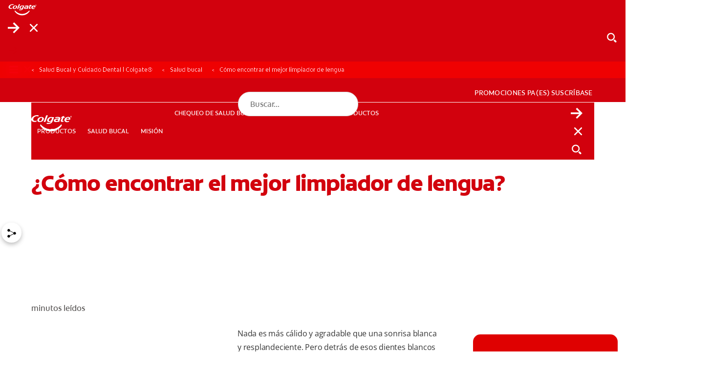

--- FILE ---
content_type: text/html;charset=utf-8
request_url: https://www.colgate.com/es-pa/oral-health/selecting-dental-products/finding-the-best-tongue-cleaner
body_size: 24120
content:

<!DOCTYPE HTML>
<html lang="es-GT" dir="ltr">
<head>

    <!-- Platform Core Bundle Version: 2026.122.1145301.0007368531; Last modified: 01/23/2026 01:16:39 AM CST -->
    <meta charset="UTF-8"/>

    

        <!-- SEO meta tags -->

        
            <title>Limpiador de lengua: cómo encontrar el mejor</title>

            <meta name="title" data-type="string" class="swiftype" content="Limpiador de lengua: cómo encontrar el mejor"/>
            <meta name="title" data-type="string" class="elastic" content="Limpiador de lengua: cómo encontrar el mejor"/>
        

        

        
            <meta name="description" content="Encontrar el mejor limpiador de lengua: herramientas para higiene bucal completa. ¡Limpieza total!"/>
            <meta name="shortDescription" data-type="string" class="swiftype" content="Encontrar el mejor limpiador de lengua: herramientas para higiene bucal completa. ¡Limpieza total!"/>
            <meta name="short_description" data-type="string" class="elastic" content="Encontrar el mejor limpiador de lengua: herramientas para higiene bucal completa. ¡Limpieza total!"/>
        

        

        
            <meta name="custom_ranking" content="100" class="swiftype elastic" data-type="integer">
        
            <meta name="occ_type" content="Article" class="swiftype elastic" data-type="string">
        
            <meta name="occ_format" content="landing" class="swiftype elastic" data-type="string">
        
            <meta name="occ_category" content="selecting-dental-products" class="swiftype elastic" data-type="string">
        
            <meta name="occ_tag" content="tag-val" class="swiftype elastic" data-type="string">
        

        

        
        
            <script defer="defer" type="text/javascript" src="/.rum/@adobe/helix-rum-js@%5E2/dist/rum-standalone.js"></script>
<link rel="alternate" href="https://www.colgate.com/es-mx/oral-health/selecting-dental-products/finding-the-best-tongue-cleaner" hreflang="ES-MX"/>
        
            <link rel="alternate" href="https://www.colgate.com/es-hn/oral-health/selecting-dental-products/finding-the-best-tongue-cleaner" hreflang="ES-HN"/>
        
            <link rel="alternate" href="https://www.colgate.com/es-pa/oral-health/selecting-dental-products/finding-the-best-tongue-cleaner" hreflang="ES-PA"/>
        
            <link rel="alternate" href="https://www.colgate.com/es-cr/oral-health/selecting-dental-products/finding-the-best-tongue-cleaner" hreflang="ES-CR"/>
        
            <link rel="alternate" href="https://www.colgate.com/es-cl/oral-health/selecting-dental-products/finding-the-best-tongue-cleaner" hreflang="ES-CL"/>
        
            <link rel="alternate" href="https://www.colgate.com/es-gt/oral-health/selecting-dental-products/finding-the-best-tongue-cleaner" hreflang="ES-GT"/>
        
            <link rel="alternate" href="https://www.colgate.com/ar-sa/oral-health/selecting-dental-products/finding-the-best-tongue-cleaner" hreflang="AR-SA"/>
        
            <link rel="alternate" href="https://www.colgate.com/en-za/oral-health/selecting-dental-products/finding-the-best-tongue-cleaner" hreflang="EN-ZA"/>
        

    


    
    <script>
        window.dataLayer = [
            {
                "environmentInformation": {
      "environment": "2.0",
      "datalayerVersion": "production"
}
            },
            {
                "siteInformation": {
      "careCategory": "oral care",
      "purpose": "brand",
      "siteName": "Colgate es-pa",
      "language": "ES",
      "type": "web",
      "urlPath": "https://www.colgate.com/es-pa/oral-health/selecting-dental-products/finding-the-best-tongue-cleaner",
      "platform": "aem",
      "contentPath": "/content/cp-sites-aem/oral-care/oral-care-center/es_pa/home/oral-health/selecting-dental-products/finding-the-best-tongue-cleaner",
      "productionDate": "2022-05-19",
      "countryCode": "PA",
      "domain": "www.colgate.com",
      "platformVersion": "6.5.15-0SSP1",
      "siteInformation": "b2c",
      "siteId": "C5105C22-0A7C-416A-A906-604682AE6518",
      "region": "Latin America",
      "brand": "colgate"
}
            },
            {
                "product": {}
            },
            {
                "pageInformation":  {
      "custom_ranking": "100",
      "occ_format": "landing",
      "occ_type": "Article",
      "occ_category": "selecting-dental-products",
      "description": "Encontrar el mejor limpiador de lengua: herramientas para higiene bucal completa. ¡Limpieza total!",
      "occ_tag": "tag-val"
}
            }
        ]
    </script>

    

    
        <meta name="published_date" data-type="date" class="swiftype"/>
        <meta name="published_date" data-type="date" class="elastic"/>
    

    <meta name="keywords" content="dental-care,adults-34-64,Colgate® Total 12,young-adult-19-34,active-prevention,senior-65,colgate-total"/>
    <meta name="template" content="article-page"/>
    <meta name="viewport" content="width=device-width, initial-scale=1"/>
    

    
    
<link rel="canonical" href="https://www.colgate.com/es-pa/oral-health/selecting-dental-products/finding-the-best-tongue-cleaner"/>

    <meta property="og:type" content="article"/>
    

    


    
    
    
    
        <link rel="shortcut icon" href="/content/dam/cp-sites-aem/oral-care/oral-care-center/page-brand-resources/favicon.ico" type="image/x-icon"/>
        <link rel="icon" type="image/png" href="/content/dam/cp-sites-aem/oral-care/oral-care-center/page-brand-resources/favicon.png"/>
        <link rel="apple-touch-icon" sizes="180x180" href="/content/dam/cp-sites-aem/oral-care/oral-care-center/page-brand-resources/apple-touch-icon.png"/>
        <link rel="icon" type="image/png" sizes="32x32" href="/content/dam/cp-sites-aem/oral-care/oral-care-center/page-brand-resources/favicon-32x32.png"/>
        <link rel="icon" type="image/png" sizes="16x16" href="/content/dam/cp-sites-aem/oral-care/oral-care-center/page-brand-resources/favicon-16x16.png"/>
        <link rel="mask-icon" href="/content/dam/cp-sites-aem/oral-care/oral-care-center/page-brand-resources/safari-pinned-tab.svg" color="#ab2328"/>
    

    <meta property="og:site_name" content="Colgate"/>
    <meta property="og:image" content="https://www.colgate.com/content/dam/cloud/cp-sites-aem/colgate-brand/colgate-logo.png"/>
    <meta property="og:title" content="Limpiador de lengua: cómo encontrar el mejor"/>
    
    <meta property="og:description" content="Encontrar el mejor limpiador de lengua: herramientas para higiene bucal completa. ¡Limpieza total!"/>
    

    <meta name="twitter:card" content="summary_large_image"/>
    <meta name="twitter:image" content="https://www.colgate.com/content/dam/cloud/cp-sites-aem/colgate-brand/colgate-logo.png"/>
    <meta property="twitter:title" content="Limpiador de lengua: cómo encontrar el mejor"/>
    
    <meta property="twitter:description" content="Encontrar el mejor limpiador de lengua: herramientas para higiene bucal completa. ¡Limpieza total!"/>
    


    
    
    
    
        <meta name="theme" content="colgate-brand-cloud"/>
    

    
    
    

    

    
    
<script src="/etc.clientlibs/clientlibs/granite/jquery.lc-7842899024219bcbdb5e72c946870b79-lc.min.js"></script>
<script src="/etc.clientlibs/clientlibs/granite/utils.lc-e7bf340a353e643d198b25d0c8ccce47-lc.min.js"></script>
<script src="/etc.clientlibs/clientlibs/granite/jquery/granite.lc-543d214c88dfa6f4a3233b630c82d875-lc.min.js"></script>
<script src="/etc.clientlibs/foundation/clientlibs/jquery.lc-dd9b395c741ce2784096e26619e14910-lc.min.js"></script>
<script src="/etc.clientlibs/astra/clientlibs/clientlib-data-privacy.lc-57279635b3d14408e5cce2b83ce23865-lc.min.js"></script>



    
    
<link rel="stylesheet" href="/etc.clientlibs/colpal-platform-cloud/clientlibs/clientlib-base.lc-c7b8f7bf2e46e30b30cc094095990aac-lc.min.css" type="text/css">
<link rel="stylesheet" href="/etc.clientlibs/colpal-platform-cloud/clientlibs/clientlib-fonts.lc-7cdc266a5a31d798592fb95756832802-lc.min.css" type="text/css">



    

    

    
    
    

    <!-- Theme Include -->
    
    
    
        <!-- SDI include (path: /content/cp-sites-aem/oral-care/oral-care-center/_jcr_content/themeinclude.sdi.html, resourceType: colpal-platform/components/page/themeinclude) -->

<link as="style" href="https://www.colgate.com/theme-assets/f6bc67c55f57b2554a2b57e16d00070687c2fd86c680ab23e428e1ada8d42197/oral-care-center-theme/site.css" rel="preload stylesheet" type="text/css"><script src="https://www.colgate.com/theme-assets/f6bc67c55f57b2554a2b57e16d00070687c2fd86c680ab23e428e1ada8d42197/oral-care-center-theme/site.js" async defer type="text/javascript"></script>

    

    <!-- Environment Layer Props -->
    
        <meta name="environment" value="2.0"/>
    
        <meta name="datalayerVersion" value="production"/>
    
    <!-- Site Layer Props -->
    
        <meta name="careCategory" value="oral care"/>
    
        <meta name="purpose" value="brand"/>
    
        <meta name="siteName" value="Colgate es-pa"/>
    
        <meta name="language" value="ES"/>
    
        <meta name="type" value="web"/>
    
        <meta name="urlPath" value="https://www.colgate.com/es-pa/oral-health/selecting-dental-products/finding-the-best-tongue-cleaner"/>
    
        <meta name="platform" value="aem"/>
    
        <meta name="contentPath" value="/content/cp-sites-aem/oral-care/oral-care-center/es_pa/home/oral-health/selecting-dental-products/finding-the-best-tongue-cleaner"/>
    
        <meta name="productionDate" value="2022-05-19"/>
    
        <meta name="careSubCategory" value="null"/>
    
        <meta name="countryCode" value="PA"/>
    
        <meta name="domain" value="www.colgate.com"/>
    
        <meta name="platformVersion" value="6.5.15-0SSP1"/>
    
        <meta name="siteInformation" value="b2c"/>
    
        <meta name="siteId" value="C5105C22-0A7C-416A-A906-604682AE6518"/>
    
        <meta name="region" value="Latin America"/>
    
        <meta name="brand" value="colgate"/>
    
    <!-- Product Props -->
    
    

    
    

    
    
    
<script src="/etc.clientlibs/colpal-platform-cloud/clientlibs/clientlib-gigya-publish.lc-e4ed236e5b371b7d2c1f84a3a64c4636-lc.min.js"></script>




    
    <!-- Google Tag Manager -->
<script>(function(w,d,s,l,i){w[l]=w[l]||[];w[l].push({'gtm.start':
new Date().getTime(),event:'gtm.js'});var f=d.getElementsByTagName(s)[0],
j=d.createElement(s),dl=l!='dataLayer'?'&l='+l:'';j.async=true;j.src=
'https://www.googletagmanager.com/gtm.js?id='+i+dl;f.parentNode.insertBefore(j,f);
})(window,document,'script','dataLayer','GTM-TV2S8D9');</script>
<!-- End Google Tag Manager -->

    
    
        <script type="application/ld+json">
            {"@context":"http://schema.org","@type":"Organization","name":"Colgate","description":"Discover the Colgate Oral Care Center. The Oral Care Center provides information on dental health, oral health products","url":"https://www.colgate.com/en-us","logo":"https://www.colgate.com/content/dam/cp-sites/oral-care/oral-care-center/global/general/logos/colgate-logo-desktop.png","address":{"streetAddress":"300 Park Avenue","addressLocality":"New York","addressRegion":"NY","postalCode":"10022","addressCountry":"USA"},"telephone":"2123102000","faxNumber":"","sameAs":["https://www.facebook.com/Colgate","https://twitter.com/Colgate","https://www.instagram.com/colgate/","https://www.linkedin.com/company/colgate-palmolive/"]}
        </script>
    

    

    
    
        
    

    

                              <script>!function(e){var n="https://s.go-mpulse.net/boomerang/";if("False"=="True")e.BOOMR_config=e.BOOMR_config||{},e.BOOMR_config.PageParams=e.BOOMR_config.PageParams||{},e.BOOMR_config.PageParams.pci=!0,n="https://s2.go-mpulse.net/boomerang/";if(window.BOOMR_API_key="C6K9Z-GK3DW-JVVWU-28XJ9-V3TR5",function(){function e(){if(!o){var e=document.createElement("script");e.id="boomr-scr-as",e.src=window.BOOMR.url,e.async=!0,i.parentNode.appendChild(e),o=!0}}function t(e){o=!0;var n,t,a,r,d=document,O=window;if(window.BOOMR.snippetMethod=e?"if":"i",t=function(e,n){var t=d.createElement("script");t.id=n||"boomr-if-as",t.src=window.BOOMR.url,BOOMR_lstart=(new Date).getTime(),e=e||d.body,e.appendChild(t)},!window.addEventListener&&window.attachEvent&&navigator.userAgent.match(/MSIE [67]\./))return window.BOOMR.snippetMethod="s",void t(i.parentNode,"boomr-async");a=document.createElement("IFRAME"),a.src="about:blank",a.title="",a.role="presentation",a.loading="eager",r=(a.frameElement||a).style,r.width=0,r.height=0,r.border=0,r.display="none",i.parentNode.appendChild(a);try{O=a.contentWindow,d=O.document.open()}catch(_){n=document.domain,a.src="javascript:var d=document.open();d.domain='"+n+"';void(0);",O=a.contentWindow,d=O.document.open()}if(n)d._boomrl=function(){this.domain=n,t()},d.write("<bo"+"dy onload='document._boomrl();'>");else if(O._boomrl=function(){t()},O.addEventListener)O.addEventListener("load",O._boomrl,!1);else if(O.attachEvent)O.attachEvent("onload",O._boomrl);d.close()}function a(e){window.BOOMR_onload=e&&e.timeStamp||(new Date).getTime()}if(!window.BOOMR||!window.BOOMR.version&&!window.BOOMR.snippetExecuted){window.BOOMR=window.BOOMR||{},window.BOOMR.snippetStart=(new Date).getTime(),window.BOOMR.snippetExecuted=!0,window.BOOMR.snippetVersion=12,window.BOOMR.url=n+"C6K9Z-GK3DW-JVVWU-28XJ9-V3TR5";var i=document.currentScript||document.getElementsByTagName("script")[0],o=!1,r=document.createElement("link");if(r.relList&&"function"==typeof r.relList.supports&&r.relList.supports("preload")&&"as"in r)window.BOOMR.snippetMethod="p",r.href=window.BOOMR.url,r.rel="preload",r.as="script",r.addEventListener("load",e),r.addEventListener("error",function(){t(!0)}),setTimeout(function(){if(!o)t(!0)},3e3),BOOMR_lstart=(new Date).getTime(),i.parentNode.appendChild(r);else t(!1);if(window.addEventListener)window.addEventListener("load",a,!1);else if(window.attachEvent)window.attachEvent("onload",a)}}(),"".length>0)if(e&&"performance"in e&&e.performance&&"function"==typeof e.performance.setResourceTimingBufferSize)e.performance.setResourceTimingBufferSize();!function(){if(BOOMR=e.BOOMR||{},BOOMR.plugins=BOOMR.plugins||{},!BOOMR.plugins.AK){var n=""=="true"?1:0,t="",a="clm63zyxyydd62lunnva-f-741b155a3-clientnsv4-s.akamaihd.net",i="false"=="true"?2:1,o={"ak.v":"39","ak.cp":"932177","ak.ai":parseInt("586332",10),"ak.ol":"0","ak.cr":9,"ak.ipv":4,"ak.proto":"h2","ak.rid":"4222716c","ak.r":37607,"ak.a2":n,"ak.m":"dsca","ak.n":"essl","ak.bpcip":"18.217.237.0","ak.cport":39608,"ak.gh":"23.198.5.52","ak.quicv":"","ak.tlsv":"tls1.3","ak.0rtt":"","ak.0rtt.ed":"","ak.csrc":"-","ak.acc":"","ak.t":"1769237354","ak.ak":"hOBiQwZUYzCg5VSAfCLimQ==FY9XZS6ARcoVyjPEPDngMRRPy8IdBFQBXZ2VyVtzh9cmEt62fceE3dBE74StRqvcdf17bnclxf/DyVZZaW82g4cG7LuDUtNgCTmrkqZu6WITc1yI9i/Q3FpMY2aXAUMI4medwWN05dNmk/fhOZ51o9OAGKtTkCUCOUWK017Zu/e+WtYFtu4VXQEL3go+MJvx7PSf+HJY5Pzdw+NPz53ry8T9CKaUSQJs8ggUUDkP1DG14Y+MFb5EZED0AOwEvHP6Y9h4ttJqtKhT5i77Rne2Wzyx/zO3rQA7Ioj5OhSoWdMQRVc/aQC+U4UIN5u3XTlnV0TAYTy6XnyLb1rt/BCh10SI9uueW2feKDfKQxfKeB32If15J+YyicHbaxPr6j2sHEGrrOxe/PNVN8wb8xHQZMPA4PGPRZZF0NK3NkYpSBE=","ak.pv":"142","ak.dpoabenc":"","ak.tf":i};if(""!==t)o["ak.ruds"]=t;var r={i:!1,av:function(n){var t="http.initiator";if(n&&(!n[t]||"spa_hard"===n[t]))o["ak.feo"]=void 0!==e.aFeoApplied?1:0,BOOMR.addVar(o)},rv:function(){var e=["ak.bpcip","ak.cport","ak.cr","ak.csrc","ak.gh","ak.ipv","ak.m","ak.n","ak.ol","ak.proto","ak.quicv","ak.tlsv","ak.0rtt","ak.0rtt.ed","ak.r","ak.acc","ak.t","ak.tf"];BOOMR.removeVar(e)}};BOOMR.plugins.AK={akVars:o,akDNSPreFetchDomain:a,init:function(){if(!r.i){var e=BOOMR.subscribe;e("before_beacon",r.av,null,null),e("onbeacon",r.rv,null,null),r.i=!0}return this},is_complete:function(){return!0}}}}()}(window);</script></head>
<body class="page basicpage colgate-container" id="page-5c847f95e9">



    



<!-- Body Top HTML Overrides -->
<!-- Google Tag Manager (noscript) -->
<noscript><iframe src="https://www.googletagmanager.com/ns.html?id=GTM-TV2S8D9"
height="0" width="0" style="display:none;visibility:hidden"></iframe></noscript>
<!-- End Google Tag Manager (noscript) -->

<!--TrustArc Banner DIV -->
<style>
#consent_blackbar {
position:fixed;
bottom:0px;
margin:auto;
padding-left:10%;
padding-right:10%;
z-index:1000000000 !important;
}
</style>
<div id="consent_blackbar"></div>
<!--End TrustArc Banner DIV -->



    




    



    
<div class="root container responsivegrid">

    
    
    
    <div id="container-566ea63cd2" class="cmp-container">
        
        <div class="experiencefragmentsdi experiencefragment"><!-- SDI include (path: /conf/colgate-brand/settings/wcm/templates/article-page/structure/_jcr_content/root/experiencefragment_header.sdi.html/colpal-platform/components/experiencefragmentsdi.html, resourceType: colpal-platform/components/experiencefragmentsdi) -->

<div id="393527222" class="cmp-experiencefragment cmp-experiencefragment--header">


    
    
    
    <div id="container-31ab837978" class="cmp-container">
        
        <div class="header base responsivegrid hillspet-header--v2">


    <div class="header-home standard-nav">

        
        
            <div class="header-cta-container">
                <nav class="cta-nav">
                    <div class="cta-nav-zone">


<div class="aem-Grid aem-Grid--12 aem-Grid--default--12 ">
    
    
    
</div>
</div>
                </nav>
            </div>
        

        
        
    <div class="header-container-mobile">
        <div class="header-mobile-wrapper">
            <div class="main-navigation-region-mobile">

                
                <div class="header-links-home header-links-above">
                    <div class="header-links" data-cmp="headerLinks">


<div class="aem-Grid aem-Grid--12 aem-Grid--default--12 ">
    
    
    
</div>
</div>
                </div>

                <div class="primary-nav">

                    
                    <a class="logo-container-mobile" href="/es-pa">
                        <img class="header-logo" src="/content/dam/cloud/cp-sites/oral-care/oral-care-center-relaunch/global/logos/colgate-smile-badge-white.svg" alt="Logotipo de la sonrisa de Colgate"/>
                    </a>

                    
                    <div class="header-search-wrapper-mobile">
                        <div class="search-home">
                            <button class="mobile-back-button">
                                    <span class="back-icon" aria-label="Abrir menú">
                                        
    <svg class="colpal-icon" role="img" aria-hidden="false">
    <use href="/etc.clientlibs/colpal-platform-cloud/clientlibs/clientlib-site/resources/icons/symbol-defs.svg#cp-arrow-left-rounded"></use>
    </svg>

                                    </span>
                            </button>
                            


<div class="aem-Grid aem-Grid--12 aem-Grid--default--12 ">
    
    <div class="searchbar base responsivegrid aem-GridColumn aem-GridColumn--default--12">

<section aria-label="Buscar contenido de Colgate" class="searchbar-home " data-brand-engine-key="colgate" data-cmp="searchbar" data-result-limit="12" data-result-page-limit="6" data-search-path="https://www.colgate.com/es-pa/search-results" data-swiftype-engine-key="UmEKKX1GrXEiZBezzCfa" data-typing-delay="80">
    <form class="searchbar-form" data-ref="searchbar:form">
        <div class="searchbar-field enable-show-hide" data-ref="searchbar:searchbarField">
            <div class="searchbar-input-wrapper">
                <input class="searchbar-input " aria-autocomplete="list" aria-expanded="false" aria-label="Búsqueda" aria-haspopup="listbox" name="search" data-ref="searchbar:input" placeholder="Buscar..." role="combobox" type="search"/>

                <div class="searchbar--info">
                    
                </div>
            </div>
            <button aria-label="Búsqueda" class="search-button" data-ref="searchbar:searchButton" type="submit">
                
    <svg class="colpal-icon" aria-hidden="true">
    <use href="/etc.clientlibs/colgate-brand-cloud/clientlibs/clientlib-site/resources/icons/symbol-defs.svg#cp-arrow-right"></use>
    </svg>

            </button>
            
                <button aria-label="Cerrar" class="close-button" type="button" data-ref="searchbar:closeButton">
                    
    <svg class="colpal-icon" aria-hidden="true">
    <use href="/etc.clientlibs/colgate-brand-cloud/clientlibs/clientlib-site/resources/icons/symbol-defs.svg#cp-close"></use>
    </svg>

                </button>
                <button aria-label="Show search input" class="toggle-button" type="button" data-ref="searchbar:toggleButton">
                    
    <svg class="colpal-icon" aria-hidden="true">
    <use href="/etc.clientlibs/colgate-brand-cloud/clientlibs/clientlib-site/resources/icons/symbol-defs.svg#cp-search"></use>
    </svg>

                </button>
                <button class="secondary-submit-button" type="submit" aria-label="Búsqueda">
                    
    <svg class="colpal-icon" aria-hidden="true">
    <use href="/etc.clientlibs/colgate-brand-cloud/clientlibs/clientlib-site/resources/icons/symbol-defs.svg#cp-arrow-right"></use>
    </svg>

                </button>
                <button class="secondary-submit-button secondary-submit-button--mobile" type="submit" aria-label="Búsqueda">
                    
    <svg class="colpal-icon" aria-hidden="true">
    <use href="/etc.clientlibs/colgate-brand-cloud/clientlibs/clientlib-site/resources/icons/symbol-defs.svg#cp-arrow-right"></use>
    </svg>

                </button>
            
        </div>
    </form>
</section>
</div>

    
</div>

                        </div>
                    </div>

                    
                    <div class="login-home">
                        <div class="login-zone">


<div class="aem-Grid aem-Grid--12 aem-Grid--default--12 ">
    
    
    
</div>
</div>
                    </div>

                    <nav class="navigation-home standard-nav" data-cmp="primaryNavigation" data-nav-style="standard-nav">

                        
                        <button class="mobile-nav-toggle cta" data-ref="primaryNavigation:mobileNavToggle" type="button" aria-expanded="false" aria-controls="top-level-nav-menu" aria-label="Toggle navigation menu">
                            <span class="open-icon" role="navigation" aria-label="Abrir menú">
                                
    <svg class="colpal-icon" aria-hidden="true">
    <use href="/etc.clientlibs/colgate-brand-cloud/clientlibs/clientlib-site/resources/icons/symbol-defs.svg#cp-menu"></use>
    </svg>

                            </span>
                            <span class="close-icon" role="navigation" aria-label="Cerrar Menú">
                                
    <svg class="colpal-icon" aria-hidden="true">
    <use href="/etc.clientlibs/colgate-brand-cloud/clientlibs/clientlib-site/resources/icons/symbol-defs.svg#cp-close"></use>
    </svg>

                            </span>
                        </button>

                        <div class="mobile-menu-groups" data-ref="primaryNavigation:mobileMenuGroups">

                            
                            <div class="navigation-zone">


<div class="aem-Grid aem-Grid--12 aem-Grid--default--12 ">
    
    <div class="authoredList base responsivegrid aem-GridColumn aem-GridColumn--default--12">


    


<div class="authored-list-home bullets-none show-both " data-cmp="authoredList" data-mobile-behavior="default">
    
    
        <ul class="authored-list-items orientation-horizontal top-level-nav-menu" data-ref="authoredList:topLevelNavMenu">
            <li class="each-item ">
                
                

                <button class="item-button cta" data-ref="authoredList:submenuToggles" type="button" aria-expanded="false" aria-controls="productos-sublist">
                    <span class="item-text">PRODUCTOS</span>
                    <span class="item-icon">
                        
    

                    </span>
                </button>

                
                
                <div class="menu-fragment" data-ref="authoredList:submenuFragments">
                    

    
    <div id="container-28054fc4c4" class="cmp-container">
        


<div class="aem-Grid aem-Grid--12 aem-Grid--default--12 ">
    
    <div class="header-sub-menu base responsivegrid aem-GridColumn aem-GridColumn--default--12">
<div class="sub-menu-home" data-cmp="headerSubMenu">
    
    <div class="header-zone">
        





    </div>
    <div class="mid-zone">
        <div class="left-zone">
            




    
    
    <div class="authoredList base responsivegrid">


    


<div class="authored-list-home bullets-none show-both " data-cmp="authoredList" data-mobile-behavior="default">
    
        <h3 class="authored-list-title" data-ref="authoredList:accordionToggles[]">
            Por necesidad
            
            
        </h3>
        
    
    
        

        <ul class="sub-list" data-ref="authoredList:submenus">
            <li class="each-sub-item">
                <a class="item-subanchor" data-ref="authoredList:itemSubAnchors" href="/es-pa/products?by-need=whiter-teeth">
                    <span>Dientes más blancos</span>
                </a>

                

                
            </li>
        
            <li class="each-sub-item">
                <a class="item-subanchor" data-ref="authoredList:itemSubAnchors" href="/es-pa/products?by-need=gum-health">
                    <span>Salud de las encías</span>
                </a>

                

                
            </li>
        
            <li class="each-sub-item">
                <a class="item-subanchor" data-ref="authoredList:itemSubAnchors" href="/es-pa/products?by-need=kids-oral-health">
                    <span>Salud bucal para niños</span>
                </a>

                

                
            </li>
        
            <li class="each-sub-item">
                <a class="item-subanchor" data-ref="authoredList:itemSubAnchors" href="/es-pa/products?by-need=reduces-sensitivity">
                    <span>Reducir la sensibilidad</span>
                </a>

                

                
            </li>
        
            <li class="each-sub-item">
                <a class="item-subanchor" data-ref="authoredList:itemSubAnchors" href="/es-pa/products?by-need=prevent-cavities">
                    <span>Previene las caries</span>
                </a>

                

                
            </li>
        
            <li class="each-sub-item">
                <a class="item-subanchor" data-ref="authoredList:itemSubAnchors" href="/es-pa/products?by-need=reduce-plaque">
                    <span>Reducir la placa</span>
                </a>

                

                
            </li>
        
            <li class="each-sub-item">
                <a class="item-subanchor" data-ref="authoredList:itemSubAnchors" href="/es-pa/products?by-need=better-breath">
                    <span>Mejorar Aliento</span>
                </a>

                

                
            </li>
        
            <li class="each-sub-item">
                <a class="item-subanchor" data-ref="authoredList:itemSubAnchors" href="/es-pa/products?by-need=tartar-control">
                    <span>Controle el sarro</span>
                </a>

                

                
            </li>
        </ul>
    
    <div class="authored-list-button-zone">
        


<div class="aem-Grid aem-Grid--12 aem-Grid--default--12 ">
    
    
    
</div>

    </div>
</div>
</div>


    
    
    <div class="authoredList base responsivegrid">


    


<div class="authored-list-home bullets-none show-both " data-cmp="authoredList" data-mobile-behavior="default">
    
        <h3 class="authored-list-title" data-ref="authoredList:accordionToggles[]">
            Por categoría
            
            
        </h3>
        
    
    
        

        <ul class="sub-list" data-ref="authoredList:submenus">
            <li class="each-sub-item">
                <a class="item-subanchor" data-ref="authoredList:itemSubAnchors" href="/es-pa/products/toothpaste">
                    <span>Pastas dentales</span>
                </a>

                

                
            </li>
        
            <li class="each-sub-item">
                <a class="item-subanchor" data-ref="authoredList:itemSubAnchors" href="/es-pa/products/toothbrush">
                    <span>Cepillos de dientes</span>
                </a>

                

                
            </li>
        
            <li class="each-sub-item">
                <a class="item-subanchor" data-ref="authoredList:itemSubAnchors" href="/es-pa/products/mouthwash">
                    <span>Enjuagues bucales</span>
                </a>

                

                
            </li>
        
            <li class="each-sub-item">
                <a class="item-subanchor" data-ref="authoredList:itemSubAnchors" href="/es-pa/products?by-need=whiter-teeth">
                    <span>Productos de blanqueamiento</span>
                </a>

                

                
            </li>
        
            <li class="each-sub-item">
                <a class="item-subanchor" data-ref="authoredList:itemSubAnchors" href="/es-pa/products?by-need=kids-oral-health">
                    <span>Productos para niños</span>
                </a>

                

                
            </li>
        </ul>
    
    <div class="authored-list-button-zone">
        


<div class="aem-Grid aem-Grid--12 aem-Grid--default--12 ">
    
    
    
</div>

    </div>
</div>
</div>


    
    
    <div class="authoredList base responsivegrid">


    


<div class="authored-list-home bullets-none show-both " data-cmp="authoredList" data-mobile-behavior="default">
    
        <h3 class="authored-list-title" data-ref="authoredList:accordionToggles[]">
            Por marca
            
            
        </h3>
        
    
    
        

        <ul class="sub-list" data-ref="authoredList:submenus">
            <li class="each-sub-item">
                <a class="item-subanchor" data-ref="authoredList:itemSubAnchors" href="/es-pa/kids">
                    <span>Colgate Kids</span>
                </a>

                

                
            </li>
        
            <li class="each-sub-item">
                <a class="item-subanchor" data-ref="authoredList:itemSubAnchors" href="/es-pa/360">
                    <span>Colgate 360</span>
                </a>

                

                
            </li>
        
            <li class="each-sub-item">
                <a class="item-subanchor" data-ref="authoredList:itemSubAnchors" href="/es-pa/colgate-total">
                    <span>Colgate Total</span>
                </a>

                

                
            </li>
        
            <li class="each-sub-item">
                <a class="item-subanchor" data-ref="authoredList:itemSubAnchors" href="/es-pa/luminous">
                    <span>Colgate Luminous White</span>
                </a>

                

                
            </li>
        
            <li class="each-sub-item">
                <a class="item-subanchor" data-ref="authoredList:itemSubAnchors" href="/es-pa/colgate-plax">
                    <span>Colgate Plax</span>
                </a>

                

                
            </li>
        
            <li class="each-sub-item">
                <a class="item-subanchor" data-ref="authoredList:itemSubAnchors" href="/es-pa/colgate-triple-accion">
                    <span>Colgate Triple Acción</span>
                </a>

                

                
            </li>
        
            <li class="each-sub-item">
                <a class="item-subanchor" data-ref="authoredList:itemSubAnchors" href="/es-pa/sensitive">
                    <span>Colgate Sensitive</span>
                </a>

                

                
            </li>
        
            <li class="each-sub-item">
                <a class="item-subanchor" data-ref="authoredList:itemSubAnchors" href="/es-pa/natural-extracts">
                    <span>Colgate Natural Extracts</span>
                </a>

                

                
            </li>
        
            <li class="each-sub-item">
                <a class="item-subanchor" data-ref="authoredList:itemSubAnchors" href="/es-pa/max-fresh">
                    <span>Colgate Max Fresh</span>
                </a>

                

                
            </li>
        </ul>
    
    <div class="authored-list-button-zone">
        


<div class="aem-Grid aem-Grid--12 aem-Grid--default--12 ">
    
    
    
</div>

    </div>
</div>
</div>



        </div>
        <div class="right-zone">
            




    
    
    <div class="authoredList base responsivegrid">


    


<div class="authored-list-home bullets-none show-both " data-cmp="authoredList" data-mobile-behavior="default">
    
    
        <ul class="authored-list-items orientation-vertical " data-ref="authoredList:topLevelNavMenu">
            <li class="each-item ">
                <a class="item-anchor" href="/es-pa/products" data-ref="authoredList:itemAnchors[]">
                    <span class="item-icon">
                        
    

                    </span>
                    <span class="item-text">
                        Ver todos los productos
                    </span>
                </a>
                

                

                
                
                
            </li>
        </ul>

        
    
    <div class="authored-list-button-zone">
        


<div class="aem-Grid aem-Grid--12 aem-Grid--default--12 ">
    
    
    
</div>

    </div>
</div>
</div>


    
    
    <div class="cardContainer base responsivegrid">



    


<div id="top-rated-products" data-cmp="cardContainer" class="card-container-home    show-both
     static-cards   " style="--background-image-mobile: url(''); --background-image-desktop: url('')">
    
        
            <div class="title-section">
                
                <div class="title">
                    <h2 class="card-container-title">
                        Productos más valorados</h2>
                </div>
                
                    
                
                
                <div class="responsivegrid card-container-cta-area">


<div class="aem-Grid aem-Grid--12 aem-Grid--default--12 ">
    
    
    
</div>
</div>

            </div>
        

        
            <!-- not using carousel -->
            <div class="card-holder  ">
                <div class="each-row each-row-grid ">
                    <div class="card-item">



    


<div data-product-id="61037654" data-cmp="card" class="card-home standard default-styling  card-delegate-links border-style-none ">
    

    
        <div class="card-container card-has-image imageTop ">
            <div class="card-image-container" data-ref="card:imageContainer">
                

                
                
    <img class="card-image" src="/content/dam/cp-sites-aem/oral-care/oral-care-center/es_gt/main-nav/pasta-dental-colgate-luminous-white-glow.jpg" alt="Pasta de dientes blanqueadora Colgate Luminous White Glow" loading="lazy"/>
    

                
            </div>

            <div class="card-text-container ">
                <div class="text-area">
                    
                        

                        
                            
                                
                            
                        
                    

                    <div class="title-area  ">
                        

                        


                        
                            
                            
                            <div class="card-title" data-ref="card:title">Pasta de dientes blanqueadora Colgate Luminous White Glow</div>
                        

                    </div>

                    

                    

                    

                    <div class="button-area" data-ref="card:ctaArea">
                        
                            <a href="/es-pa/products/toothpaste/pasta-dental-colgate-luminous-white-glow?product_overview" class="primary-button">
                                <div class="button">
                                    <div class="button-home">
                                        <div class="style-as-button button-home cta">Descubre más</div>
                                    </div>
                                </div>
                            </a>
                        

                        

                        

                        
                            <a href="/es-pa/products/toothpaste/pasta-dental-colgate-luminous-white-glow?product_overview" class="secondary-button-as-link cta">
                                
                            </a>
                        

                        
                    </div>
                </div>

                

                <div class="card-button-zone style-as-button">
                    


<div class="aem-Grid aem-Grid--12 aem-Grid--default--12 ">
    
    
    
</div>

                </div>
                
                <div class="secondary-card-button-zone style-as-button">
                    


<div class="aem-Grid aem-Grid--12 aem-Grid--default--12 ">
    
    
    
</div>

                </div>
            </div>
        </div>
    
</div>
</div>
                
                    <div class="card-item">



    


<div data-cmp="card" class="card-home standard default-styling  card-delegate-links border-style-none ">
    

    
        <div class="card-container card-has-image imageTop ">
            <div class="card-image-container" data-ref="card:imageContainer">
                

                
                
    <img class="card-image" src="/content/dam/cp-sites-aem/oral-care/oral-care-center/es_gt/main-nav/colgate-360-limpieza-completa.jpg" alt="Cepillo de Dientes Colgate 360°Limpieza Completa" loading="lazy"/>
    

                
            </div>

            <div class="card-text-container ">
                <div class="text-area">
                    
                        

                        
                            
                                
                            
                        
                    

                    <div class="title-area  ">
                        

                        


                        
                            
                            
                            <div class="card-title" data-ref="card:title">Cepillo de Dientes Colgate 360°Limpieza Completa</div>
                        

                    </div>

                    

                    

                    

                    <div class="button-area" data-ref="card:ctaArea">
                        
                            <a href="/es-pa/products/toothbrush/colgate-360-limpieza-completa#accordion-552c68fd31-item-3edbb97c36?product_overview" class="primary-button">
                                <div class="button">
                                    <div class="button-home">
                                        <div class="style-as-button button-home cta">Descubre más</div>
                                    </div>
                                </div>
                            </a>
                        

                        

                        

                        

                        
                    </div>
                </div>

                

                <div class="card-button-zone style-as-button">
                    


<div class="aem-Grid aem-Grid--12 aem-Grid--default--12 ">
    
    
    
</div>

                </div>
                
                <div class="secondary-card-button-zone style-as-button">
                    


<div class="aem-Grid aem-Grid--12 aem-Grid--default--12 ">
    
    
    
</div>

                </div>
            </div>
        </div>
    
</div>
</div>
                
                    <div class="card-item">



    


<div data-product-id="61049688" data-cmp="card" class="card-home standard default-styling  card-delegate-links border-style-none ">
    

    
        <div class="card-container card-has-image imageTop ">
            <div class="card-image-container" data-ref="card:imageContainer">
                

                
    <img class="mobile-card-image" src="/content/dam/cp-sites-aem/oral-care/oral-care-center/es_pa/XSn38HwDibM-X7ZCpKnB5%20(1).jpg" alt="Pasta Dental Colgate Total Whitening" loading="lazy"/>
    

                
    <img class="card-image" src="/content/dam/cp-sites-aem/oral-care/oral-care-center/es_pa/XSn38HwDibM-X7ZCpKnB5%20(1).jpg" alt="Pasta Dental Colgate Total Whitening" loading="lazy"/>
    

                
            </div>

            <div class="card-text-container ">
                <div class="text-area">
                    
                        

                        
                            
                                
                            
                        
                    

                    <div class="title-area  ">
                        

                        


                        
                            
                            
                            <div class="card-title" data-ref="card:title">Pasta Dental Colgate Total Whitening</div>
                        

                    </div>

                    

                    

                    

                    <div class="button-area" data-ref="card:ctaArea">
                        
                            <a href="/es-pa/products/toothpaste/colgate-total-whitening?product_overview" class="primary-button">
                                <div class="button">
                                    <div class="button-home">
                                        <div class="style-as-button button-home cta">Descubre más</div>
                                    </div>
                                </div>
                            </a>
                        

                        

                        

                        
                            <a href="/es-pa/products/toothpaste/colgate-total-clean-mint?product_overview" class="secondary-button-as-link cta">
                                
                            </a>
                        

                        
                    </div>
                </div>

                

                <div class="card-button-zone style-as-button">
                    


<div class="aem-Grid aem-Grid--12 aem-Grid--default--12 ">
    
    
    
</div>

                </div>
                
                <div class="secondary-card-button-zone style-as-button">
                    


<div class="aem-Grid aem-Grid--12 aem-Grid--default--12 ">
    
    
    
</div>

                </div>
            </div>
        </div>
    
</div>
</div>
                </div>
            
                
            </div>
        

        
    

    <!--    <link rel="stylesheet" href='https://cdn.jsdelivr.net/npm/swiper@8/swiper-bundle.min.css'/>-->

    


<div class="aem-Grid aem-Grid--12 aem-Grid--default--12 ">
    
    
    
</div>

    


<div class="aem-Grid aem-Grid--12 aem-Grid--default--12 ">
    
    
    
</div>


</div>


</div>



        </div>
    </div>
    <div class="bottom-zone">
        





    </div>
</div>



</div>

    
</div>

    </div>

    

                </div>
            </li>
        
            <li class="each-item ">
                
                

                <button class="item-button cta" data-ref="authoredList:submenuToggles" type="button" aria-expanded="false" aria-controls="salud-bucal-sublist">
                    <span class="item-text">SALUD BUCAL</span>
                    <span class="item-icon">
                        
    

                    </span>
                </button>

                
                
                <div class="menu-fragment" data-ref="authoredList:submenuFragments">
                    

    
    <div id="container-3cc7d8b487" class="cmp-container">
        


<div class="aem-Grid aem-Grid--12 aem-Grid--default--12 ">
    
    <div class="header-sub-menu base responsivegrid aem-GridColumn aem-GridColumn--default--12">
<div class="sub-menu-home" data-cmp="headerSubMenu">
    
    <div class="header-zone">
        





    </div>
    <div class="mid-zone">
        <div class="left-zone">
            




    
    
    <div class="contentDrawer base responsivegrid">


    


<div class="content-drawer-background-container align-background-left  " style="--content-drawer-background-image: url('');">
    <div class="content-drawer-wrapper no-rail-container">
        

        <section class="content-drawer-home no-rail-container" data-cmp="contentDrawer">
            <div class="title">POR NECESIDAD</div>
            
            
            <div class="initial-content-area" data-ref="show-more-container">
                
                


<div class="aem-Grid aem-Grid--12 aem-Grid--default--12 ">
    
    <div class="textTool base responsivegrid Styling aem-GridColumn aem-GridColumn--default--12">
      <div class="text-tool-home icon-size-small text-left none icon-placement-horizontal-left " data-cmp="textTool">
          <a href="/es-pa/oral-health?by-need=whiter-teeth" class="segment-anchor one-line">
              <img class="text-tool-icon" src="/content/dam/cloud/cp-sites-aem/colgate-brand/icons/whiter-teeth-icon.png" alt="Dientes más blancos"/>
              
    

              <div class="text-segments has-icon   false">
                  
                      
                          
                              <div class="segment none   none">
                                  
                                  Dientes más blancos
                                  
                              </div>
                          
                      
                  

                  
              </div>
              
          </a>
      </div>

</div>
<div class="textTool base responsivegrid Styling aem-GridColumn aem-GridColumn--default--12">
      <div class="text-tool-home icon-size-small text-left none icon-placement-horizontal-left " data-cmp="textTool">
          <a href="/es-pa/oral-health?by-need=gum-health" class="segment-anchor one-line">
              <img class="text-tool-icon" src="/content/dam/cloud/cp-sites-aem/colgate-brand/icons/gum-health-icon.png" alt="Salud de las encías"/>
              
    

              <div class="text-segments has-icon   false">
                  
                      
                          
                              <div class="segment none   none">
                                  
                                  Salud de las encías
                                  
                              </div>
                          
                      
                  

                  
              </div>
              
          </a>
      </div>

</div>
<div class="textTool base responsivegrid Styling aem-GridColumn aem-GridColumn--default--12">
      <div class="text-tool-home icon-size-small text-left none icon-placement-horizontal-left " data-cmp="textTool">
          <a href="/es-pa/oral-health?by-need=kids-oral-health" class="segment-anchor one-line">
              <img class="text-tool-icon" src="/content/dam/cloud/cp-sites-aem/colgate-brand/icons/kids-oral-health-icon.png" alt="Salud bucal para niños"/>
              
    

              <div class="text-segments has-icon   false">
                  
                      
                          
                              <div class="segment none   none">
                                  
                                  Salud bucal para niños
                                  
                              </div>
                          
                      
                  

                  
              </div>
              
          </a>
      </div>

</div>
<div class="textTool base responsivegrid Styling aem-GridColumn aem-GridColumn--default--12">
      <div class="text-tool-home icon-size-small text-left none icon-placement-horizontal-left " data-cmp="textTool">
          <a href="/es-pa/oral-health?by-need=prevent-cavities" class="segment-anchor one-line">
              <img class="text-tool-icon" src="/content/dam/cloud/cp-sites-aem/colgate-brand/icons/prevent-cavities-icon.png" alt="Prevenir las caries"/>
              
    

              <div class="text-segments has-icon   false">
                  
                      
                          
                              <div class="segment none   none">
                                  
                                  Prevenir las caries
                                  
                              </div>
                          
                      
                  

                  
              </div>
              
          </a>
      </div>

</div>
<div class="textTool base responsivegrid Styling aem-GridColumn aem-GridColumn--default--12">
      <div class="text-tool-home icon-size-small text-left none icon-placement-horizontal-left " data-cmp="textTool">
          <a href="/es-pa/oral-health?by-need=reduces-sensitivity" class="segment-anchor one-line">
              <img class="text-tool-icon" src="/content/dam/cloud/cp-sites-aem/colgate-brand/icons/reduce-sensitivity-icon.png" alt="Reducir la sensibilidad"/>
              
    

              <div class="text-segments has-icon   false">
                  
                      
                          
                              <div class="segment none   none">
                                  
                                  Reducir la sensibilidad
                                  
                              </div>
                          
                      
                  

                  
              </div>
              
          </a>
      </div>

</div>
<div class="textTool base responsivegrid Styling aem-GridColumn aem-GridColumn--default--12">
      <div class="text-tool-home icon-size-small text-left none icon-placement-horizontal-left " data-cmp="textTool">
          <a href="/es-pa/oral-health?by-need=protect-enamel" class="segment-anchor one-line">
              <img class="text-tool-icon" src="/content/dam/cloud/cp-sites-aem/colgate-brand/icons/protect-enamel-icon.png" alt="Proteger el esmalte"/>
              
    

              <div class="text-segments has-icon   false">
                  
                      
                          
                              <div class="segment none   none">
                                  
                                  Proteger el esmalte
                                  
                              </div>
                          
                      
                  

                  
              </div>
              
          </a>
      </div>

</div>
<div class="textTool base responsivegrid Styling aem-GridColumn aem-GridColumn--default--12">
      <div class="text-tool-home icon-size-small text-left none icon-placement-horizontal-left " data-cmp="textTool">
          <a href="/es-pa/oral-health?by-need=reduce-plaque" class="segment-anchor one-line">
              <img class="text-tool-icon" src="/content/dam/cloud/cp-sites-aem/colgate-brand/icons/reduce-plaque-icon.png" alt="Reducir la placa"/>
              
    

              <div class="text-segments has-icon   false">
                  
                      
                          
                              <div class="segment none   none">
                                  
                                  Reducir la placa
                                  
                              </div>
                          
                      
                  

                  
              </div>
              
          </a>
      </div>

</div>
<div class="textTool base responsivegrid Styling aem-GridColumn aem-GridColumn--default--12">
      <div class="text-tool-home icon-size-small text-left none icon-placement-horizontal-left " data-cmp="textTool">
          <a href="/es-pa/oral-health?by-need=better-breath" class="segment-anchor one-line">
              <img class="text-tool-icon" src="/content/dam/cloud/cp-sites-aem/colgate-brand/icons/better-breath-icon.png" alt="Mejorar Aliento"/>
              
    

              <div class="text-segments has-icon   false">
                  
                      
                          
                              <div class="segment none   none">
                                  
                                  Mejorar Aliento
                                  
                              </div>
                          
                      
                  

                  
              </div>
              
          </a>
      </div>

</div>
<div class="textTool base responsivegrid Styling aem-GridColumn aem-GridColumn--default--12">
      <div class="text-tool-home icon-size-small text-left none icon-placement-horizontal-left " data-cmp="textTool">
          <a href="/es-pa/oral-health?by-need=tartar-control" class="segment-anchor one-line">
              <img class="text-tool-icon" src="/content/dam/cloud/cp-sites-aem/colgate-brand/icons/control-tartar-icon.png" alt="Controle el sarro"/>
              
    

              <div class="text-segments has-icon   false">
                  
                      
                          
                              <div class="segment none   none">
                                  
                                  Controle el sarro
                                  
                              </div>
                          
                      
                  

                  
              </div>
              
          </a>
      </div>

</div>

    
</div>

                
            </div>

            <div class="hidden-content-area" hidden data-ref="show-less-container">
                <div class="hidden-rich-text"></div>
                <div class="hidden-content-fragment-zone">
                    


<div class="aem-Grid aem-Grid--12 aem-Grid--default--12 ">
    
    
    
</div>

                </div>
                
            </div>
        </section><!--kick-->
        
    </div>
</div>
</div>


    
    
    <div class="authoredList base responsivegrid">


    


<div class="authored-list-home bullets-none show-both " data-cmp="authoredList" data-mobile-behavior="default">
    
        <h3 class="authored-list-title" data-ref="authoredList:accordionToggles[]">
            POR ETAPA DE LA VIDA
            
            
        </h3>
        
    
    
        

        <ul class="sub-list" data-ref="authoredList:submenus">
            <li class="each-sub-item">
                <a class="item-subanchor" data-ref="authoredList:itemSubAnchors" href="/es-pa/oral-health?life-stage=infant">
                    <span>Bebés (0 a 1)</span>
                </a>

                

                
            </li>
        
            <li class="each-sub-item">
                <a class="item-subanchor" data-ref="authoredList:itemSubAnchors" href="/es-pa/oral-health?life-stage=young-kids">
                    <span>Niños pequeños (2 a 5 años)</span>
                </a>

                

                
            </li>
        
            <li class="each-sub-item">
                <a class="item-subanchor" data-ref="authoredList:itemSubAnchors" href="/es-pa/oral-health?life-stage=kids">
                    <span>Niños (6 a 12 años)</span>
                </a>

                

                
            </li>
        
            <li class="each-sub-item">
                <a class="item-subanchor" data-ref="authoredList:itemSubAnchors" href="/es-pa/oral-health?life-stage=teens">
                    <span>Adolescentes (13 a 18 años)</span>
                </a>

                

                
            </li>
        
            <li class="each-sub-item">
                <a class="item-subanchor" data-ref="authoredList:itemSubAnchors" href="/es-pa/oral-health?life-stage=young-adult-19-34">
                    <span>Adultos jóvenes (19 a 34 años)</span>
                </a>

                

                
            </li>
        
            <li class="each-sub-item">
                <a class="item-subanchor" data-ref="authoredList:itemSubAnchors" href="/es-pa/oral-health?life-stage=adults">
                    <span>Adultos (34 a 64 años)</span>
                </a>

                

                
            </li>
        
            <li class="each-sub-item">
                <a class="item-subanchor" data-ref="authoredList:itemSubAnchors" href="/es-pa/oral-health?life-stage=senior-65">
                    <span>Adulto mayor (65 años o más)</span>
                </a>

                

                
            </li>
        
            <li class="each-sub-item">
                <a class="item-subanchor" data-ref="authoredList:itemSubAnchors" href="/es-pa/oral-health">
                    <span>Ver todos los artículos</span>
                </a>

                

                
            </li>
        </ul>
    
    <div class="authored-list-button-zone">
        


<div class="aem-Grid aem-Grid--12 aem-Grid--default--12 ">
    
    
    
</div>

    </div>
</div>
</div>



        </div>
        <div class="right-zone">
            




    
    
    <div class="cardContainer base responsivegrid">



    


<div id="vertical-articles" data-cmp="cardContainer" class="card-container-home  container-margin-medium  show-both
     static-cards   " style="--background-image-mobile: url(''); --background-image-desktop: url('')">
    
        

        
            <!-- not using carousel -->
            <div class="card-holder  ">
                <div class="each-row each-row-grid ">
                    <div class="card-item">



    


<div data-cmp="card" class="card-home standard default-styling  card-delegate-links border-style-none ">
    

    
        <div class="card-container card-has-image imageLeft ">
            <div class="card-image-container" data-ref="card:imageContainer">
                

                
                
    <img class="card-image" src="/content/dam/cp-sites-aem/oral-care/oral-care-center/es_gt/main-nav/dental-cavities-latam-GT.png" alt="Caries dentales" loading="lazy"/>
    

                
            </div>

            <div class="card-text-container ">
                <div class="text-area">
                    
                        

                        
                            
                                
                            
                        
                    

                    <div class="title-area  ">
                        

                        


                        
                            <p class="card-subtitle flip-subtitle">CARIES</p>
                            
                            <div class="card-title" data-ref="card:title">Caries dentales</div>
                        

                    </div>

                    

                    <div class="card-description"><p>La caries dental es un término científico que designa las cavidades o caries dentales...</p>
</div>

                    

                    <div class="button-area" data-ref="card:ctaArea">
                        
                            <a href="/es-pa/oral-health/cavities/dental-caries-cavities" class="primary-button">
                                <div class="button">
                                    <div class="button-home">
                                        <div class="style-as-button button-home cta">Leer más</div>
                                    </div>
                                </div>
                            </a>
                        

                        

                        

                        

                        
                    </div>
                </div>

                

                <div class="card-button-zone style-as-button">
                    


<div class="aem-Grid aem-Grid--12 aem-Grid--default--12 ">
    
    
    
</div>

                </div>
                
                <div class="secondary-card-button-zone style-as-button">
                    


<div class="aem-Grid aem-Grid--12 aem-Grid--default--12 ">
    
    
    
</div>

                </div>
            </div>
        </div>
    
</div>
</div>
                
                    <div class="card-item">



    


<div data-cmp="card" class="card-home standard default-styling  card-delegate-links border-style-none ">
    

    
        <div class="card-container card-has-image imageLeft ">
            <div class="card-image-container" data-ref="card:imageContainer">
                

                
                
    <img class="card-image" src="/content/dam/cp-sites-aem/oral-care/oral-care-center/es_gt/main-nav/main-nav-gt-image.png" alt="¿Qué Es El Sarro?" loading="lazy"/>
    

                
            </div>

            <div class="card-text-container ">
                <div class="text-area">
                    
                        

                        
                            
                                
                            
                        
                    

                    <div class="title-area  ">
                        

                        


                        
                            <p class="card-subtitle flip-subtitle">PLACA BACTERIANA Y SARRO DENTAL</p>
                            
                            <div class="card-title" data-ref="card:title">¿Qué Es El Sarro?</div>
                        

                    </div>

                    

                    <div class="card-description"><p>El sarro, a veces denominado cálculo o tártaro dental, es la placa bacteriana que se ha endurecido sobre sus dientes...</p>
</div>

                    

                    <div class="button-area" data-ref="card:ctaArea">
                        
                            <a href="/es-pa/oral-health/plaque-and-tartar/what-is-tartar" class="primary-button">
                                <div class="button">
                                    <div class="button-home">
                                        <div class="style-as-button button-home cta">Leer más</div>
                                    </div>
                                </div>
                            </a>
                        

                        

                        

                        

                        
                    </div>
                </div>

                

                <div class="card-button-zone style-as-button">
                    


<div class="aem-Grid aem-Grid--12 aem-Grid--default--12 ">
    
    
    
</div>

                </div>
                
                <div class="secondary-card-button-zone style-as-button">
                    


<div class="aem-Grid aem-Grid--12 aem-Grid--default--12 ">
    
    
    
</div>

                </div>
            </div>
        </div>
    
</div>
</div>
                </div>
            
                
            </div>
        

        
    

    <!--    <link rel="stylesheet" href='https://cdn.jsdelivr.net/npm/swiper@8/swiper-bundle.min.css'/>-->

    


<div class="aem-Grid aem-Grid--12 aem-Grid--default--12 ">
    
    
    
</div>

    


<div class="aem-Grid aem-Grid--12 aem-Grid--default--12 ">
    
    
    
</div>


</div>


</div>



        </div>
    </div>
    <div class="bottom-zone">
        





    </div>
</div>



</div>

    
</div>

    </div>

    

                </div>
            </li>
        
            <li class="each-item ">
                
                

                <button class="item-button cta" data-ref="authoredList:submenuToggles" type="button" aria-expanded="false" aria-controls="misión-sublist">
                    <span class="item-text">MISIÓN</span>
                    <span class="item-icon">
                        
    

                    </span>
                </button>

                
                
                <div class="menu-fragment" data-ref="authoredList:submenuFragments">
                    

    
    <div id="container-0e93fed8ae" class="cmp-container">
        


<div class="aem-Grid aem-Grid--12 aem-Grid--default--12 ">
    
    <div class="header-sub-menu base responsivegrid aem-GridColumn aem-GridColumn--default--12">
<div class="sub-menu-home" data-cmp="headerSubMenu">
    
    <div class="header-zone">
        





    </div>
    <div class="mid-zone">
        <div class="left-zone">
            





        </div>
        <div class="right-zone">
            





        </div>
    </div>
    <div class="bottom-zone">
        




    
    
    <div class="authoredList base responsivegrid">


    


<div class="authored-list-home bullets-none show-both " data-cmp="authoredList" data-mobile-behavior="default">
    
        <h3 class="authored-list-title" data-ref="authoredList:accordionToggles[]">
            Historia y finalidad
            
            
        </h3>
        
    
    
        

        <ul class="sub-list" data-ref="authoredList:submenus">
            <li class="each-sub-item">
                <a class="item-subanchor" data-ref="authoredList:itemSubAnchors" href="/es-pa/mission/history-and-purpose">
                    <span>Historia y finalidad</span>
                </a>

                

                
            </li>
        </ul>
    
    <div class="authored-list-button-zone">
        


<div class="aem-Grid aem-Grid--12 aem-Grid--default--12 ">
    
    
    
</div>

    </div>
</div>
</div>


    
    
    <div class="authoredList base responsivegrid">


    


<div class="authored-list-home bullets-none show-both " data-cmp="authoredList" data-mobile-behavior="default">
    
        <h3 class="authored-list-title" data-ref="authoredList:accordionToggles[]">
            Ciencia e innovación
            
            
        </h3>
        
    
    
        

        <ul class="sub-list" data-ref="authoredList:submenus">
            <li class="each-sub-item">
                <a class="item-subanchor" data-ref="authoredList:itemSubAnchors" href="/es-pa/mission/science-and-innovation">
                    <span>Ciencia e innovación</span>
                </a>

                

                
            </li>
        
            <li class="each-sub-item">
                <a class="item-subanchor" data-ref="authoredList:itemSubAnchors" href="/es-pa/mission/science-and-innovation/dental-experts">
                    <span>Expertos en innovación</span>
                </a>

                

                
            </li>
        
            <li class="each-sub-item">
                <a class="item-subanchor" data-ref="authoredList:itemSubAnchors" href="/es-pa/mission/science-and-innovation/ingredients">
                    <span>Calidad, seguridad e ingredientes</span>
                </a>

                

                
            </li>
        
            <li class="each-sub-item">
                <a class="item-subanchor" data-ref="authoredList:itemSubAnchors" href="/es-pa/mission/science-and-innovation/ingredients/ingredients-a-to-z">
                    <span>Ingredientes de la A a la Z</span>
                </a>

                

                
            </li>
        </ul>
    
    <div class="authored-list-button-zone">
        


<div class="aem-Grid aem-Grid--12 aem-Grid--default--12 ">
    
    
    
</div>

    </div>
</div>
</div>


    
    
    <div class="authoredList base responsivegrid">


    


<div class="authored-list-home bullets-none show-both " data-cmp="authoredList" data-mobile-behavior="default">
    
        <h3 class="authored-list-title" data-ref="authoredList:accordionToggles[]">
            Compromiso de salud bucal
            
            
        </h3>
        
    
    
        

        <ul class="sub-list" data-ref="authoredList:submenus">
            <li class="each-sub-item">
                <a class="item-subanchor" data-ref="authoredList:itemSubAnchors" href="/es-pa/mission/oral-health-commitment">
                    <span>Compromiso de salud bucal</span>
                </a>

                

                
            </li>
        
            <li class="each-sub-item">
                <a class="item-subanchor" data-ref="authoredList:itemSubAnchors" href="/es-pa/mission/oral-health-commitment/bsbf">
                    <span>Sonrisas Brillantes, Futuros Brillantes</span>
                </a>

                

                
            </li>
        </ul>
    
    <div class="authored-list-button-zone">
        


<div class="aem-Grid aem-Grid--12 aem-Grid--default--12 ">
    
    
    
</div>

    </div>
</div>
</div>


    
    
    <div class="authoredList base responsivegrid">


    


<div class="authored-list-home bullets-none show-both " data-cmp="authoredList" data-mobile-behavior="default">
    
        <h3 class="authored-list-title" data-ref="authoredList:accordionToggles[]">
            Impacto medioambiental
            
            
        </h3>
        
    
    
        

        <ul class="sub-list" data-ref="authoredList:submenus">
            <li class="each-sub-item">
                <a class="item-subanchor" data-ref="authoredList:itemSubAnchors" href="/es-pa/mission/environmental-impact">
                    <span>Impacto medioambiental</span>
                </a>

                

                
            </li>
        
            <li class="each-sub-item">
                <a class="item-subanchor" data-ref="authoredList:itemSubAnchors" href="/es-pa/mission/environmental-impact/products">
                    <span>Productos sostenibles</span>
                </a>

                

                
            </li>
        
            <li class="each-sub-item">
                <a class="item-subanchor" data-ref="authoredList:itemSubAnchors" href="/es-pa/mission/environmental-impact/habits">
                    <span>Hábitos sostenibles</span>
                </a>

                

                
            </li>
        </ul>
    
    <div class="authored-list-button-zone">
        


<div class="aem-Grid aem-Grid--12 aem-Grid--default--12 ">
    
    
    
</div>

    </div>
</div>
</div>



    </div>
</div>



</div>

    
</div>

    </div>

    

                </div>
            </li>
        
            <li class="each-item ">
                <a class="item-anchor" href="/es-pa/oral-health-quiz/disclaimer" data-ref="authoredList:itemAnchors[]">
                    <span class="item-icon">
                        
    

                    </span>
                    <span class="item-text">
                        CHEQUEO DE SALUD BUCAL
                    </span>
                </a>
                

                

                
                
                
            </li>
        
            <li class="each-item ">
                <a class="item-anchor" href="/es-pa/product-match-tool/product-interest" data-ref="authoredList:itemAnchors[]">
                    <span class="item-icon">
                        
    

                    </span>
                    <span class="item-text">
                        CORRESPONDENCIA DE PRODUCTOS
                    </span>
                </a>
                

                

                
                
                
            </li>
        </ul>

        
    
    <div class="authored-list-button-zone">
        


<div class="aem-Grid aem-Grid--12 aem-Grid--default--12 ">
    
    
    
</div>

    </div>
</div>
</div>

    
</div>
</div>

                            
                            <div class="header-links-home header-links-middle">
                                <div class="header-links" data-cmp="headerLinks">


<div class="aem-Grid aem-Grid--12 aem-Grid--default--12 ">
    
    
    
</div>
</div>
                            </div>

                            <div class="utility-nav-container">

                                
                                <nav class="utility-nav-left">
                                    <div class="utility-nav-left-zone" data-cmp="utilityNav">


<div class="aem-Grid aem-Grid--12 aem-Grid--default--12 ">
    
    
    
</div>
</div>
                                </nav>

                                
                                <nav class="utility-nav-right">
                                    <div class="utility-nav-right-zone" data-cmp="utilityNav">


<div class="aem-Grid aem-Grid--12 aem-Grid--default--12 ">
    
    <div class="authoredList base responsivegrid aem-GridColumn aem-GridColumn--default--12">


    


<div class="authored-list-home bullets-none show-both " data-cmp="authoredList" data-mobile-behavior="default">
    
    
        <ul class="authored-list-items orientation-horizontal top-level-nav-menu" data-ref="authoredList:topLevelNavMenu">
            <li class="each-item ">
                <a class="item-anchor" href="/es-pa/special-offers" data-ref="authoredList:itemAnchors[]">
                    <span class="item-icon">
                        
    

                    </span>
                    <span class="item-text">
                        PROMOCIONES
                    </span>
                </a>
                

                

                
                
                
            </li>
        
            <li class="each-item ">
                <a class="item-anchor" href="/es-pa/locations" data-ref="authoredList:itemAnchors[]">
                    <span class="item-icon">
                        
    

                    </span>
                    <span class="item-text">
                        PA (ES)
                    </span>
                </a>
                

                

                
                
                
            </li>
        
            <li class="each-item ">
                <a class="item-anchor" href="#lightbox" data-ref="authoredList:itemAnchors[]">
                    <span class="item-icon">
                        
    

                    </span>
                    <span class="item-text">
                        SUSCRÍBASE
                    </span>
                </a>
                

                

                
                
                
            </li>
        </ul>

        
    
    <div class="authored-list-button-zone">
        


<div class="aem-Grid aem-Grid--12 aem-Grid--default--12 ">
    
    
    
</div>

    </div>
</div>
</div>

    
</div>
</div>
                                </nav>

                                
                                <nav class="utility-nav-bottom">
                                    <div class="utility-nav-bottom">


<div class="aem-Grid aem-Grid--12 aem-Grid--default--12 ">
    
    
    
</div>
</div>
                                </nav>

                            </div>
                        </div>
                    </nav>
                </div>

                
                <div class="header-links-home header-links-below">
                    <div class="header-links" data-cmp="headerLinks">


<div class="aem-Grid aem-Grid--12 aem-Grid--default--12 ">
    
    
    
</div>
</div>
                </div>
            </div>
        </div>
    </div>


        
        
    <div class="header-container-desktop">

        
        <a class="logo-container-desktop" href="/es-pa">
            <img class="header-logo" src="/content/dam/cloud/cp-sites/oral-care/oral-care-center-relaunch/global/logos/colgate-smile-badge-white.svg" alt="Logotipo de la sonrisa de Colgate"/>
        </a>

        <div class="nav-bars">
            <div class="utility-nav-container">

                
                
                    <nav class="utility-nav-left">
                        <div class="utility-nav-left-zone" data-cmp="utilityNav">


<div class="aem-Grid aem-Grid--12 aem-Grid--default--12 ">
    
    
    
</div>
</div>
                    </nav>
                

                
                
                    <nav class="utility-nav-right">
                        <div class="utility-nav-right-zone " data-cmp="utilityNav">


<div class="aem-Grid aem-Grid--12 aem-Grid--default--12 ">
    
    <div class="authoredList base responsivegrid aem-GridColumn aem-GridColumn--default--12">


    


<div class="authored-list-home bullets-none show-both " data-cmp="authoredList" data-mobile-behavior="default">
    
    
        <ul class="authored-list-items orientation-horizontal top-level-nav-menu" data-ref="authoredList:topLevelNavMenu">
            <li class="each-item ">
                <a class="item-anchor" href="/es-pa/special-offers" data-ref="authoredList:itemAnchors[]">
                    <span class="item-icon">
                        
    

                    </span>
                    <span class="item-text">
                        PROMOCIONES
                    </span>
                </a>
                

                

                
                
                
            </li>
        
            <li class="each-item ">
                <a class="item-anchor" href="/es-pa/locations" data-ref="authoredList:itemAnchors[]">
                    <span class="item-icon">
                        
    

                    </span>
                    <span class="item-text">
                        PA (ES)
                    </span>
                </a>
                

                

                
                
                
            </li>
        
            <li class="each-item ">
                <a class="item-anchor" href="#lightbox" data-ref="authoredList:itemAnchors[]">
                    <span class="item-icon">
                        
    

                    </span>
                    <span class="item-text">
                        SUSCRÍBASE
                    </span>
                </a>
                

                

                
                
                
            </li>
        </ul>

        
    
    <div class="authored-list-button-zone">
        


<div class="aem-Grid aem-Grid--12 aem-Grid--default--12 ">
    
    
    
</div>

    </div>
</div>
</div>

    
</div>
</div>
                    </nav>
                

            </div>

            <div class="header-standard-region">

                
                
                    <nav class="navigation-home" data-cmp="primaryNavigation">
                        <div class="navigation-zone">


<div class="aem-Grid aem-Grid--12 aem-Grid--default--12 ">
    
    <div class="authoredList base responsivegrid aem-GridColumn aem-GridColumn--default--12">


    


<div class="authored-list-home bullets-none show-both " data-cmp="authoredList" data-mobile-behavior="default">
    
    
        <ul class="authored-list-items orientation-horizontal top-level-nav-menu" data-ref="authoredList:topLevelNavMenu">
            <li class="each-item ">
                
                

                <button class="item-button cta" data-ref="authoredList:submenuToggles" type="button" aria-expanded="false" aria-controls="productos-sublist">
                    <span class="item-text">PRODUCTOS</span>
                    <span class="item-icon">
                        
    

                    </span>
                </button>

                
                
                <div class="menu-fragment" data-ref="authoredList:submenuFragments">
                    

    
    <div id="container-28054fc4c4" class="cmp-container">
        


<div class="aem-Grid aem-Grid--12 aem-Grid--default--12 ">
    
    <div class="header-sub-menu base responsivegrid aem-GridColumn aem-GridColumn--default--12">
<div class="sub-menu-home" data-cmp="headerSubMenu">
    
    <div class="header-zone">
        





    </div>
    <div class="mid-zone">
        <div class="left-zone">
            




    
    
    <div class="authoredList base responsivegrid">


    


<div class="authored-list-home bullets-none show-both " data-cmp="authoredList" data-mobile-behavior="default">
    
        <h3 class="authored-list-title" data-ref="authoredList:accordionToggles[]">
            Por necesidad
            
            
        </h3>
        
    
    
        

        <ul class="sub-list" data-ref="authoredList:submenus">
            <li class="each-sub-item">
                <a class="item-subanchor" data-ref="authoredList:itemSubAnchors" href="/es-pa/products?by-need=whiter-teeth">
                    <span>Dientes más blancos</span>
                </a>

                

                
            </li>
        
            <li class="each-sub-item">
                <a class="item-subanchor" data-ref="authoredList:itemSubAnchors" href="/es-pa/products?by-need=gum-health">
                    <span>Salud de las encías</span>
                </a>

                

                
            </li>
        
            <li class="each-sub-item">
                <a class="item-subanchor" data-ref="authoredList:itemSubAnchors" href="/es-pa/products?by-need=kids-oral-health">
                    <span>Salud bucal para niños</span>
                </a>

                

                
            </li>
        
            <li class="each-sub-item">
                <a class="item-subanchor" data-ref="authoredList:itemSubAnchors" href="/es-pa/products?by-need=reduces-sensitivity">
                    <span>Reducir la sensibilidad</span>
                </a>

                

                
            </li>
        
            <li class="each-sub-item">
                <a class="item-subanchor" data-ref="authoredList:itemSubAnchors" href="/es-pa/products?by-need=prevent-cavities">
                    <span>Previene las caries</span>
                </a>

                

                
            </li>
        
            <li class="each-sub-item">
                <a class="item-subanchor" data-ref="authoredList:itemSubAnchors" href="/es-pa/products?by-need=reduce-plaque">
                    <span>Reducir la placa</span>
                </a>

                

                
            </li>
        
            <li class="each-sub-item">
                <a class="item-subanchor" data-ref="authoredList:itemSubAnchors" href="/es-pa/products?by-need=better-breath">
                    <span>Mejorar Aliento</span>
                </a>

                

                
            </li>
        
            <li class="each-sub-item">
                <a class="item-subanchor" data-ref="authoredList:itemSubAnchors" href="/es-pa/products?by-need=tartar-control">
                    <span>Controle el sarro</span>
                </a>

                

                
            </li>
        </ul>
    
    <div class="authored-list-button-zone">
        


<div class="aem-Grid aem-Grid--12 aem-Grid--default--12 ">
    
    
    
</div>

    </div>
</div>
</div>


    
    
    <div class="authoredList base responsivegrid">


    


<div class="authored-list-home bullets-none show-both " data-cmp="authoredList" data-mobile-behavior="default">
    
        <h3 class="authored-list-title" data-ref="authoredList:accordionToggles[]">
            Por categoría
            
            
        </h3>
        
    
    
        

        <ul class="sub-list" data-ref="authoredList:submenus">
            <li class="each-sub-item">
                <a class="item-subanchor" data-ref="authoredList:itemSubAnchors" href="/es-pa/products/toothpaste">
                    <span>Pastas dentales</span>
                </a>

                

                
            </li>
        
            <li class="each-sub-item">
                <a class="item-subanchor" data-ref="authoredList:itemSubAnchors" href="/es-pa/products/toothbrush">
                    <span>Cepillos de dientes</span>
                </a>

                

                
            </li>
        
            <li class="each-sub-item">
                <a class="item-subanchor" data-ref="authoredList:itemSubAnchors" href="/es-pa/products/mouthwash">
                    <span>Enjuagues bucales</span>
                </a>

                

                
            </li>
        
            <li class="each-sub-item">
                <a class="item-subanchor" data-ref="authoredList:itemSubAnchors" href="/es-pa/products?by-need=whiter-teeth">
                    <span>Productos de blanqueamiento</span>
                </a>

                

                
            </li>
        
            <li class="each-sub-item">
                <a class="item-subanchor" data-ref="authoredList:itemSubAnchors" href="/es-pa/products?by-need=kids-oral-health">
                    <span>Productos para niños</span>
                </a>

                

                
            </li>
        </ul>
    
    <div class="authored-list-button-zone">
        


<div class="aem-Grid aem-Grid--12 aem-Grid--default--12 ">
    
    
    
</div>

    </div>
</div>
</div>


    
    
    <div class="authoredList base responsivegrid">


    


<div class="authored-list-home bullets-none show-both " data-cmp="authoredList" data-mobile-behavior="default">
    
        <h3 class="authored-list-title" data-ref="authoredList:accordionToggles[]">
            Por marca
            
            
        </h3>
        
    
    
        

        <ul class="sub-list" data-ref="authoredList:submenus">
            <li class="each-sub-item">
                <a class="item-subanchor" data-ref="authoredList:itemSubAnchors" href="/es-pa/kids">
                    <span>Colgate Kids</span>
                </a>

                

                
            </li>
        
            <li class="each-sub-item">
                <a class="item-subanchor" data-ref="authoredList:itemSubAnchors" href="/es-pa/360">
                    <span>Colgate 360</span>
                </a>

                

                
            </li>
        
            <li class="each-sub-item">
                <a class="item-subanchor" data-ref="authoredList:itemSubAnchors" href="/es-pa/colgate-total">
                    <span>Colgate Total</span>
                </a>

                

                
            </li>
        
            <li class="each-sub-item">
                <a class="item-subanchor" data-ref="authoredList:itemSubAnchors" href="/es-pa/luminous">
                    <span>Colgate Luminous White</span>
                </a>

                

                
            </li>
        
            <li class="each-sub-item">
                <a class="item-subanchor" data-ref="authoredList:itemSubAnchors" href="/es-pa/colgate-plax">
                    <span>Colgate Plax</span>
                </a>

                

                
            </li>
        
            <li class="each-sub-item">
                <a class="item-subanchor" data-ref="authoredList:itemSubAnchors" href="/es-pa/colgate-triple-accion">
                    <span>Colgate Triple Acción</span>
                </a>

                

                
            </li>
        
            <li class="each-sub-item">
                <a class="item-subanchor" data-ref="authoredList:itemSubAnchors" href="/es-pa/sensitive">
                    <span>Colgate Sensitive</span>
                </a>

                

                
            </li>
        
            <li class="each-sub-item">
                <a class="item-subanchor" data-ref="authoredList:itemSubAnchors" href="/es-pa/natural-extracts">
                    <span>Colgate Natural Extracts</span>
                </a>

                

                
            </li>
        
            <li class="each-sub-item">
                <a class="item-subanchor" data-ref="authoredList:itemSubAnchors" href="/es-pa/max-fresh">
                    <span>Colgate Max Fresh</span>
                </a>

                

                
            </li>
        </ul>
    
    <div class="authored-list-button-zone">
        


<div class="aem-Grid aem-Grid--12 aem-Grid--default--12 ">
    
    
    
</div>

    </div>
</div>
</div>



        </div>
        <div class="right-zone">
            




    
    
    <div class="authoredList base responsivegrid">


    


<div class="authored-list-home bullets-none show-both " data-cmp="authoredList" data-mobile-behavior="default">
    
    
        <ul class="authored-list-items orientation-vertical " data-ref="authoredList:topLevelNavMenu">
            <li class="each-item ">
                <a class="item-anchor" href="/es-pa/products" data-ref="authoredList:itemAnchors[]">
                    <span class="item-icon">
                        
    

                    </span>
                    <span class="item-text">
                        Ver todos los productos
                    </span>
                </a>
                

                

                
                
                
            </li>
        </ul>

        
    
    <div class="authored-list-button-zone">
        


<div class="aem-Grid aem-Grid--12 aem-Grid--default--12 ">
    
    
    
</div>

    </div>
</div>
</div>


    
    
    <div class="cardContainer base responsivegrid">



    


<div id="top-rated-products" data-cmp="cardContainer" class="card-container-home    show-both
     static-cards   " style="--background-image-mobile: url(''); --background-image-desktop: url('')">
    
        
            <div class="title-section">
                
                <div class="title">
                    <h2 class="card-container-title">
                        Productos más valorados</h2>
                </div>
                
                    
                
                
                <div class="responsivegrid card-container-cta-area">


<div class="aem-Grid aem-Grid--12 aem-Grid--default--12 ">
    
    
    
</div>
</div>

            </div>
        

        
            <!-- not using carousel -->
            <div class="card-holder  ">
                <div class="each-row each-row-grid ">
                    <div class="card-item">



    


<div data-product-id="61037654" data-cmp="card" class="card-home standard default-styling  card-delegate-links border-style-none ">
    

    
        <div class="card-container card-has-image imageTop ">
            <div class="card-image-container" data-ref="card:imageContainer">
                

                
                
    <img class="card-image" src="/content/dam/cp-sites-aem/oral-care/oral-care-center/es_gt/main-nav/pasta-dental-colgate-luminous-white-glow.jpg" alt="Pasta de dientes blanqueadora Colgate Luminous White Glow" loading="lazy"/>
    

                
            </div>

            <div class="card-text-container ">
                <div class="text-area">
                    
                        

                        
                            
                                
                            
                        
                    

                    <div class="title-area  ">
                        

                        


                        
                            
                            
                            <div class="card-title" data-ref="card:title">Pasta de dientes blanqueadora Colgate Luminous White Glow</div>
                        

                    </div>

                    

                    

                    

                    <div class="button-area" data-ref="card:ctaArea">
                        
                            <a href="/es-pa/products/toothpaste/pasta-dental-colgate-luminous-white-glow?product_overview" class="primary-button">
                                <div class="button">
                                    <div class="button-home">
                                        <div class="style-as-button button-home cta">Descubre más</div>
                                    </div>
                                </div>
                            </a>
                        

                        

                        

                        
                            <a href="/es-pa/products/toothpaste/pasta-dental-colgate-luminous-white-glow?product_overview" class="secondary-button-as-link cta">
                                
                            </a>
                        

                        
                    </div>
                </div>

                

                <div class="card-button-zone style-as-button">
                    


<div class="aem-Grid aem-Grid--12 aem-Grid--default--12 ">
    
    
    
</div>

                </div>
                
                <div class="secondary-card-button-zone style-as-button">
                    


<div class="aem-Grid aem-Grid--12 aem-Grid--default--12 ">
    
    
    
</div>

                </div>
            </div>
        </div>
    
</div>
</div>
                
                    <div class="card-item">



    


<div data-cmp="card" class="card-home standard default-styling  card-delegate-links border-style-none ">
    

    
        <div class="card-container card-has-image imageTop ">
            <div class="card-image-container" data-ref="card:imageContainer">
                

                
                
    <img class="card-image" src="/content/dam/cp-sites-aem/oral-care/oral-care-center/es_gt/main-nav/colgate-360-limpieza-completa.jpg" alt="Cepillo de Dientes Colgate 360°Limpieza Completa" loading="lazy"/>
    

                
            </div>

            <div class="card-text-container ">
                <div class="text-area">
                    
                        

                        
                            
                                
                            
                        
                    

                    <div class="title-area  ">
                        

                        


                        
                            
                            
                            <div class="card-title" data-ref="card:title">Cepillo de Dientes Colgate 360°Limpieza Completa</div>
                        

                    </div>

                    

                    

                    

                    <div class="button-area" data-ref="card:ctaArea">
                        
                            <a href="/es-pa/products/toothbrush/colgate-360-limpieza-completa#accordion-552c68fd31-item-3edbb97c36?product_overview" class="primary-button">
                                <div class="button">
                                    <div class="button-home">
                                        <div class="style-as-button button-home cta">Descubre más</div>
                                    </div>
                                </div>
                            </a>
                        

                        

                        

                        

                        
                    </div>
                </div>

                

                <div class="card-button-zone style-as-button">
                    


<div class="aem-Grid aem-Grid--12 aem-Grid--default--12 ">
    
    
    
</div>

                </div>
                
                <div class="secondary-card-button-zone style-as-button">
                    


<div class="aem-Grid aem-Grid--12 aem-Grid--default--12 ">
    
    
    
</div>

                </div>
            </div>
        </div>
    
</div>
</div>
                
                    <div class="card-item">



    


<div data-product-id="61049688" data-cmp="card" class="card-home standard default-styling  card-delegate-links border-style-none ">
    

    
        <div class="card-container card-has-image imageTop ">
            <div class="card-image-container" data-ref="card:imageContainer">
                

                
    <img class="mobile-card-image" src="/content/dam/cp-sites-aem/oral-care/oral-care-center/es_pa/XSn38HwDibM-X7ZCpKnB5%20(1).jpg" alt="Pasta Dental Colgate Total Whitening" loading="lazy"/>
    

                
    <img class="card-image" src="/content/dam/cp-sites-aem/oral-care/oral-care-center/es_pa/XSn38HwDibM-X7ZCpKnB5%20(1).jpg" alt="Pasta Dental Colgate Total Whitening" loading="lazy"/>
    

                
            </div>

            <div class="card-text-container ">
                <div class="text-area">
                    
                        

                        
                            
                                
                            
                        
                    

                    <div class="title-area  ">
                        

                        


                        
                            
                            
                            <div class="card-title" data-ref="card:title">Pasta Dental Colgate Total Whitening</div>
                        

                    </div>

                    

                    

                    

                    <div class="button-area" data-ref="card:ctaArea">
                        
                            <a href="/es-pa/products/toothpaste/colgate-total-whitening?product_overview" class="primary-button">
                                <div class="button">
                                    <div class="button-home">
                                        <div class="style-as-button button-home cta">Descubre más</div>
                                    </div>
                                </div>
                            </a>
                        

                        

                        

                        
                            <a href="/es-pa/products/toothpaste/colgate-total-clean-mint?product_overview" class="secondary-button-as-link cta">
                                
                            </a>
                        

                        
                    </div>
                </div>

                

                <div class="card-button-zone style-as-button">
                    


<div class="aem-Grid aem-Grid--12 aem-Grid--default--12 ">
    
    
    
</div>

                </div>
                
                <div class="secondary-card-button-zone style-as-button">
                    


<div class="aem-Grid aem-Grid--12 aem-Grid--default--12 ">
    
    
    
</div>

                </div>
            </div>
        </div>
    
</div>
</div>
                </div>
            
                
            </div>
        

        
    

    <!--    <link rel="stylesheet" href='https://cdn.jsdelivr.net/npm/swiper@8/swiper-bundle.min.css'/>-->

    


<div class="aem-Grid aem-Grid--12 aem-Grid--default--12 ">
    
    
    
</div>

    


<div class="aem-Grid aem-Grid--12 aem-Grid--default--12 ">
    
    
    
</div>


</div>


</div>



        </div>
    </div>
    <div class="bottom-zone">
        





    </div>
</div>



</div>

    
</div>

    </div>

    

                </div>
            </li>
        
            <li class="each-item ">
                
                

                <button class="item-button cta" data-ref="authoredList:submenuToggles" type="button" aria-expanded="false" aria-controls="salud-bucal-sublist">
                    <span class="item-text">SALUD BUCAL</span>
                    <span class="item-icon">
                        
    

                    </span>
                </button>

                
                
                <div class="menu-fragment" data-ref="authoredList:submenuFragments">
                    

    
    <div id="container-3cc7d8b487" class="cmp-container">
        


<div class="aem-Grid aem-Grid--12 aem-Grid--default--12 ">
    
    <div class="header-sub-menu base responsivegrid aem-GridColumn aem-GridColumn--default--12">
<div class="sub-menu-home" data-cmp="headerSubMenu">
    
    <div class="header-zone">
        





    </div>
    <div class="mid-zone">
        <div class="left-zone">
            




    
    
    <div class="contentDrawer base responsivegrid">


    


<div class="content-drawer-background-container align-background-left  " style="--content-drawer-background-image: url('');">
    <div class="content-drawer-wrapper no-rail-container">
        

        <section class="content-drawer-home no-rail-container" data-cmp="contentDrawer">
            <div class="title">POR NECESIDAD</div>
            
            
            <div class="initial-content-area" data-ref="show-more-container">
                
                


<div class="aem-Grid aem-Grid--12 aem-Grid--default--12 ">
    
    <div class="textTool base responsivegrid Styling aem-GridColumn aem-GridColumn--default--12">
      <div class="text-tool-home icon-size-small text-left none icon-placement-horizontal-left " data-cmp="textTool">
          <a href="/es-pa/oral-health?by-need=whiter-teeth" class="segment-anchor one-line">
              <img class="text-tool-icon" src="/content/dam/cloud/cp-sites-aem/colgate-brand/icons/whiter-teeth-icon.png" alt="Dientes más blancos"/>
              
    

              <div class="text-segments has-icon   false">
                  
                      
                          
                              <div class="segment none   none">
                                  
                                  Dientes más blancos
                                  
                              </div>
                          
                      
                  

                  
              </div>
              
          </a>
      </div>

</div>
<div class="textTool base responsivegrid Styling aem-GridColumn aem-GridColumn--default--12">
      <div class="text-tool-home icon-size-small text-left none icon-placement-horizontal-left " data-cmp="textTool">
          <a href="/es-pa/oral-health?by-need=gum-health" class="segment-anchor one-line">
              <img class="text-tool-icon" src="/content/dam/cloud/cp-sites-aem/colgate-brand/icons/gum-health-icon.png" alt="Salud de las encías"/>
              
    

              <div class="text-segments has-icon   false">
                  
                      
                          
                              <div class="segment none   none">
                                  
                                  Salud de las encías
                                  
                              </div>
                          
                      
                  

                  
              </div>
              
          </a>
      </div>

</div>
<div class="textTool base responsivegrid Styling aem-GridColumn aem-GridColumn--default--12">
      <div class="text-tool-home icon-size-small text-left none icon-placement-horizontal-left " data-cmp="textTool">
          <a href="/es-pa/oral-health?by-need=kids-oral-health" class="segment-anchor one-line">
              <img class="text-tool-icon" src="/content/dam/cloud/cp-sites-aem/colgate-brand/icons/kids-oral-health-icon.png" alt="Salud bucal para niños"/>
              
    

              <div class="text-segments has-icon   false">
                  
                      
                          
                              <div class="segment none   none">
                                  
                                  Salud bucal para niños
                                  
                              </div>
                          
                      
                  

                  
              </div>
              
          </a>
      </div>

</div>
<div class="textTool base responsivegrid Styling aem-GridColumn aem-GridColumn--default--12">
      <div class="text-tool-home icon-size-small text-left none icon-placement-horizontal-left " data-cmp="textTool">
          <a href="/es-pa/oral-health?by-need=prevent-cavities" class="segment-anchor one-line">
              <img class="text-tool-icon" src="/content/dam/cloud/cp-sites-aem/colgate-brand/icons/prevent-cavities-icon.png" alt="Prevenir las caries"/>
              
    

              <div class="text-segments has-icon   false">
                  
                      
                          
                              <div class="segment none   none">
                                  
                                  Prevenir las caries
                                  
                              </div>
                          
                      
                  

                  
              </div>
              
          </a>
      </div>

</div>
<div class="textTool base responsivegrid Styling aem-GridColumn aem-GridColumn--default--12">
      <div class="text-tool-home icon-size-small text-left none icon-placement-horizontal-left " data-cmp="textTool">
          <a href="/es-pa/oral-health?by-need=reduces-sensitivity" class="segment-anchor one-line">
              <img class="text-tool-icon" src="/content/dam/cloud/cp-sites-aem/colgate-brand/icons/reduce-sensitivity-icon.png" alt="Reducir la sensibilidad"/>
              
    

              <div class="text-segments has-icon   false">
                  
                      
                          
                              <div class="segment none   none">
                                  
                                  Reducir la sensibilidad
                                  
                              </div>
                          
                      
                  

                  
              </div>
              
          </a>
      </div>

</div>
<div class="textTool base responsivegrid Styling aem-GridColumn aem-GridColumn--default--12">
      <div class="text-tool-home icon-size-small text-left none icon-placement-horizontal-left " data-cmp="textTool">
          <a href="/es-pa/oral-health?by-need=protect-enamel" class="segment-anchor one-line">
              <img class="text-tool-icon" src="/content/dam/cloud/cp-sites-aem/colgate-brand/icons/protect-enamel-icon.png" alt="Proteger el esmalte"/>
              
    

              <div class="text-segments has-icon   false">
                  
                      
                          
                              <div class="segment none   none">
                                  
                                  Proteger el esmalte
                                  
                              </div>
                          
                      
                  

                  
              </div>
              
          </a>
      </div>

</div>
<div class="textTool base responsivegrid Styling aem-GridColumn aem-GridColumn--default--12">
      <div class="text-tool-home icon-size-small text-left none icon-placement-horizontal-left " data-cmp="textTool">
          <a href="/es-pa/oral-health?by-need=reduce-plaque" class="segment-anchor one-line">
              <img class="text-tool-icon" src="/content/dam/cloud/cp-sites-aem/colgate-brand/icons/reduce-plaque-icon.png" alt="Reducir la placa"/>
              
    

              <div class="text-segments has-icon   false">
                  
                      
                          
                              <div class="segment none   none">
                                  
                                  Reducir la placa
                                  
                              </div>
                          
                      
                  

                  
              </div>
              
          </a>
      </div>

</div>
<div class="textTool base responsivegrid Styling aem-GridColumn aem-GridColumn--default--12">
      <div class="text-tool-home icon-size-small text-left none icon-placement-horizontal-left " data-cmp="textTool">
          <a href="/es-pa/oral-health?by-need=better-breath" class="segment-anchor one-line">
              <img class="text-tool-icon" src="/content/dam/cloud/cp-sites-aem/colgate-brand/icons/better-breath-icon.png" alt="Mejorar Aliento"/>
              
    

              <div class="text-segments has-icon   false">
                  
                      
                          
                              <div class="segment none   none">
                                  
                                  Mejorar Aliento
                                  
                              </div>
                          
                      
                  

                  
              </div>
              
          </a>
      </div>

</div>
<div class="textTool base responsivegrid Styling aem-GridColumn aem-GridColumn--default--12">
      <div class="text-tool-home icon-size-small text-left none icon-placement-horizontal-left " data-cmp="textTool">
          <a href="/es-pa/oral-health?by-need=tartar-control" class="segment-anchor one-line">
              <img class="text-tool-icon" src="/content/dam/cloud/cp-sites-aem/colgate-brand/icons/control-tartar-icon.png" alt="Controle el sarro"/>
              
    

              <div class="text-segments has-icon   false">
                  
                      
                          
                              <div class="segment none   none">
                                  
                                  Controle el sarro
                                  
                              </div>
                          
                      
                  

                  
              </div>
              
          </a>
      </div>

</div>

    
</div>

                
            </div>

            <div class="hidden-content-area" hidden data-ref="show-less-container">
                <div class="hidden-rich-text"></div>
                <div class="hidden-content-fragment-zone">
                    


<div class="aem-Grid aem-Grid--12 aem-Grid--default--12 ">
    
    
    
</div>

                </div>
                
            </div>
        </section><!--kick-->
        
    </div>
</div>
</div>


    
    
    <div class="authoredList base responsivegrid">


    


<div class="authored-list-home bullets-none show-both " data-cmp="authoredList" data-mobile-behavior="default">
    
        <h3 class="authored-list-title" data-ref="authoredList:accordionToggles[]">
            POR ETAPA DE LA VIDA
            
            
        </h3>
        
    
    
        

        <ul class="sub-list" data-ref="authoredList:submenus">
            <li class="each-sub-item">
                <a class="item-subanchor" data-ref="authoredList:itemSubAnchors" href="/es-pa/oral-health?life-stage=infant">
                    <span>Bebés (0 a 1)</span>
                </a>

                

                
            </li>
        
            <li class="each-sub-item">
                <a class="item-subanchor" data-ref="authoredList:itemSubAnchors" href="/es-pa/oral-health?life-stage=young-kids">
                    <span>Niños pequeños (2 a 5 años)</span>
                </a>

                

                
            </li>
        
            <li class="each-sub-item">
                <a class="item-subanchor" data-ref="authoredList:itemSubAnchors" href="/es-pa/oral-health?life-stage=kids">
                    <span>Niños (6 a 12 años)</span>
                </a>

                

                
            </li>
        
            <li class="each-sub-item">
                <a class="item-subanchor" data-ref="authoredList:itemSubAnchors" href="/es-pa/oral-health?life-stage=teens">
                    <span>Adolescentes (13 a 18 años)</span>
                </a>

                

                
            </li>
        
            <li class="each-sub-item">
                <a class="item-subanchor" data-ref="authoredList:itemSubAnchors" href="/es-pa/oral-health?life-stage=young-adult-19-34">
                    <span>Adultos jóvenes (19 a 34 años)</span>
                </a>

                

                
            </li>
        
            <li class="each-sub-item">
                <a class="item-subanchor" data-ref="authoredList:itemSubAnchors" href="/es-pa/oral-health?life-stage=adults">
                    <span>Adultos (34 a 64 años)</span>
                </a>

                

                
            </li>
        
            <li class="each-sub-item">
                <a class="item-subanchor" data-ref="authoredList:itemSubAnchors" href="/es-pa/oral-health?life-stage=senior-65">
                    <span>Adulto mayor (65 años o más)</span>
                </a>

                

                
            </li>
        
            <li class="each-sub-item">
                <a class="item-subanchor" data-ref="authoredList:itemSubAnchors" href="/es-pa/oral-health">
                    <span>Ver todos los artículos</span>
                </a>

                

                
            </li>
        </ul>
    
    <div class="authored-list-button-zone">
        


<div class="aem-Grid aem-Grid--12 aem-Grid--default--12 ">
    
    
    
</div>

    </div>
</div>
</div>



        </div>
        <div class="right-zone">
            




    
    
    <div class="cardContainer base responsivegrid">



    


<div id="vertical-articles" data-cmp="cardContainer" class="card-container-home  container-margin-medium  show-both
     static-cards   " style="--background-image-mobile: url(''); --background-image-desktop: url('')">
    
        

        
            <!-- not using carousel -->
            <div class="card-holder  ">
                <div class="each-row each-row-grid ">
                    <div class="card-item">



    


<div data-cmp="card" class="card-home standard default-styling  card-delegate-links border-style-none ">
    

    
        <div class="card-container card-has-image imageLeft ">
            <div class="card-image-container" data-ref="card:imageContainer">
                

                
                
    <img class="card-image" src="/content/dam/cp-sites-aem/oral-care/oral-care-center/es_gt/main-nav/dental-cavities-latam-GT.png" alt="Caries dentales" loading="lazy"/>
    

                
            </div>

            <div class="card-text-container ">
                <div class="text-area">
                    
                        

                        
                            
                                
                            
                        
                    

                    <div class="title-area  ">
                        

                        


                        
                            <p class="card-subtitle flip-subtitle">CARIES</p>
                            
                            <div class="card-title" data-ref="card:title">Caries dentales</div>
                        

                    </div>

                    

                    <div class="card-description"><p>La caries dental es un término científico que designa las cavidades o caries dentales...</p>
</div>

                    

                    <div class="button-area" data-ref="card:ctaArea">
                        
                            <a href="/es-pa/oral-health/cavities/dental-caries-cavities" class="primary-button">
                                <div class="button">
                                    <div class="button-home">
                                        <div class="style-as-button button-home cta">Leer más</div>
                                    </div>
                                </div>
                            </a>
                        

                        

                        

                        

                        
                    </div>
                </div>

                

                <div class="card-button-zone style-as-button">
                    


<div class="aem-Grid aem-Grid--12 aem-Grid--default--12 ">
    
    
    
</div>

                </div>
                
                <div class="secondary-card-button-zone style-as-button">
                    


<div class="aem-Grid aem-Grid--12 aem-Grid--default--12 ">
    
    
    
</div>

                </div>
            </div>
        </div>
    
</div>
</div>
                
                    <div class="card-item">



    


<div data-cmp="card" class="card-home standard default-styling  card-delegate-links border-style-none ">
    

    
        <div class="card-container card-has-image imageLeft ">
            <div class="card-image-container" data-ref="card:imageContainer">
                

                
                
    <img class="card-image" src="/content/dam/cp-sites-aem/oral-care/oral-care-center/es_gt/main-nav/main-nav-gt-image.png" alt="¿Qué Es El Sarro?" loading="lazy"/>
    

                
            </div>

            <div class="card-text-container ">
                <div class="text-area">
                    
                        

                        
                            
                                
                            
                        
                    

                    <div class="title-area  ">
                        

                        


                        
                            <p class="card-subtitle flip-subtitle">PLACA BACTERIANA Y SARRO DENTAL</p>
                            
                            <div class="card-title" data-ref="card:title">¿Qué Es El Sarro?</div>
                        

                    </div>

                    

                    <div class="card-description"><p>El sarro, a veces denominado cálculo o tártaro dental, es la placa bacteriana que se ha endurecido sobre sus dientes...</p>
</div>

                    

                    <div class="button-area" data-ref="card:ctaArea">
                        
                            <a href="/es-pa/oral-health/plaque-and-tartar/what-is-tartar" class="primary-button">
                                <div class="button">
                                    <div class="button-home">
                                        <div class="style-as-button button-home cta">Leer más</div>
                                    </div>
                                </div>
                            </a>
                        

                        

                        

                        

                        
                    </div>
                </div>

                

                <div class="card-button-zone style-as-button">
                    


<div class="aem-Grid aem-Grid--12 aem-Grid--default--12 ">
    
    
    
</div>

                </div>
                
                <div class="secondary-card-button-zone style-as-button">
                    


<div class="aem-Grid aem-Grid--12 aem-Grid--default--12 ">
    
    
    
</div>

                </div>
            </div>
        </div>
    
</div>
</div>
                </div>
            
                
            </div>
        

        
    

    <!--    <link rel="stylesheet" href='https://cdn.jsdelivr.net/npm/swiper@8/swiper-bundle.min.css'/>-->

    


<div class="aem-Grid aem-Grid--12 aem-Grid--default--12 ">
    
    
    
</div>

    


<div class="aem-Grid aem-Grid--12 aem-Grid--default--12 ">
    
    
    
</div>


</div>


</div>



        </div>
    </div>
    <div class="bottom-zone">
        





    </div>
</div>



</div>

    
</div>

    </div>

    

                </div>
            </li>
        
            <li class="each-item ">
                
                

                <button class="item-button cta" data-ref="authoredList:submenuToggles" type="button" aria-expanded="false" aria-controls="misión-sublist">
                    <span class="item-text">MISIÓN</span>
                    <span class="item-icon">
                        
    

                    </span>
                </button>

                
                
                <div class="menu-fragment" data-ref="authoredList:submenuFragments">
                    

    
    <div id="container-0e93fed8ae" class="cmp-container">
        


<div class="aem-Grid aem-Grid--12 aem-Grid--default--12 ">
    
    <div class="header-sub-menu base responsivegrid aem-GridColumn aem-GridColumn--default--12">
<div class="sub-menu-home" data-cmp="headerSubMenu">
    
    <div class="header-zone">
        





    </div>
    <div class="mid-zone">
        <div class="left-zone">
            





        </div>
        <div class="right-zone">
            





        </div>
    </div>
    <div class="bottom-zone">
        




    
    
    <div class="authoredList base responsivegrid">


    


<div class="authored-list-home bullets-none show-both " data-cmp="authoredList" data-mobile-behavior="default">
    
        <h3 class="authored-list-title" data-ref="authoredList:accordionToggles[]">
            Historia y finalidad
            
            
        </h3>
        
    
    
        

        <ul class="sub-list" data-ref="authoredList:submenus">
            <li class="each-sub-item">
                <a class="item-subanchor" data-ref="authoredList:itemSubAnchors" href="/es-pa/mission/history-and-purpose">
                    <span>Historia y finalidad</span>
                </a>

                

                
            </li>
        </ul>
    
    <div class="authored-list-button-zone">
        


<div class="aem-Grid aem-Grid--12 aem-Grid--default--12 ">
    
    
    
</div>

    </div>
</div>
</div>


    
    
    <div class="authoredList base responsivegrid">


    


<div class="authored-list-home bullets-none show-both " data-cmp="authoredList" data-mobile-behavior="default">
    
        <h3 class="authored-list-title" data-ref="authoredList:accordionToggles[]">
            Ciencia e innovación
            
            
        </h3>
        
    
    
        

        <ul class="sub-list" data-ref="authoredList:submenus">
            <li class="each-sub-item">
                <a class="item-subanchor" data-ref="authoredList:itemSubAnchors" href="/es-pa/mission/science-and-innovation">
                    <span>Ciencia e innovación</span>
                </a>

                

                
            </li>
        
            <li class="each-sub-item">
                <a class="item-subanchor" data-ref="authoredList:itemSubAnchors" href="/es-pa/mission/science-and-innovation/dental-experts">
                    <span>Expertos en innovación</span>
                </a>

                

                
            </li>
        
            <li class="each-sub-item">
                <a class="item-subanchor" data-ref="authoredList:itemSubAnchors" href="/es-pa/mission/science-and-innovation/ingredients">
                    <span>Calidad, seguridad e ingredientes</span>
                </a>

                

                
            </li>
        
            <li class="each-sub-item">
                <a class="item-subanchor" data-ref="authoredList:itemSubAnchors" href="/es-pa/mission/science-and-innovation/ingredients/ingredients-a-to-z">
                    <span>Ingredientes de la A a la Z</span>
                </a>

                

                
            </li>
        </ul>
    
    <div class="authored-list-button-zone">
        


<div class="aem-Grid aem-Grid--12 aem-Grid--default--12 ">
    
    
    
</div>

    </div>
</div>
</div>


    
    
    <div class="authoredList base responsivegrid">


    


<div class="authored-list-home bullets-none show-both " data-cmp="authoredList" data-mobile-behavior="default">
    
        <h3 class="authored-list-title" data-ref="authoredList:accordionToggles[]">
            Compromiso de salud bucal
            
            
        </h3>
        
    
    
        

        <ul class="sub-list" data-ref="authoredList:submenus">
            <li class="each-sub-item">
                <a class="item-subanchor" data-ref="authoredList:itemSubAnchors" href="/es-pa/mission/oral-health-commitment">
                    <span>Compromiso de salud bucal</span>
                </a>

                

                
            </li>
        
            <li class="each-sub-item">
                <a class="item-subanchor" data-ref="authoredList:itemSubAnchors" href="/es-pa/mission/oral-health-commitment/bsbf">
                    <span>Sonrisas Brillantes, Futuros Brillantes</span>
                </a>

                

                
            </li>
        </ul>
    
    <div class="authored-list-button-zone">
        


<div class="aem-Grid aem-Grid--12 aem-Grid--default--12 ">
    
    
    
</div>

    </div>
</div>
</div>


    
    
    <div class="authoredList base responsivegrid">


    


<div class="authored-list-home bullets-none show-both " data-cmp="authoredList" data-mobile-behavior="default">
    
        <h3 class="authored-list-title" data-ref="authoredList:accordionToggles[]">
            Impacto medioambiental
            
            
        </h3>
        
    
    
        

        <ul class="sub-list" data-ref="authoredList:submenus">
            <li class="each-sub-item">
                <a class="item-subanchor" data-ref="authoredList:itemSubAnchors" href="/es-pa/mission/environmental-impact">
                    <span>Impacto medioambiental</span>
                </a>

                

                
            </li>
        
            <li class="each-sub-item">
                <a class="item-subanchor" data-ref="authoredList:itemSubAnchors" href="/es-pa/mission/environmental-impact/products">
                    <span>Productos sostenibles</span>
                </a>

                

                
            </li>
        
            <li class="each-sub-item">
                <a class="item-subanchor" data-ref="authoredList:itemSubAnchors" href="/es-pa/mission/environmental-impact/habits">
                    <span>Hábitos sostenibles</span>
                </a>

                

                
            </li>
        </ul>
    
    <div class="authored-list-button-zone">
        


<div class="aem-Grid aem-Grid--12 aem-Grid--default--12 ">
    
    
    
</div>

    </div>
</div>
</div>



    </div>
</div>



</div>

    
</div>

    </div>

    

                </div>
            </li>
        
            <li class="each-item ">
                <a class="item-anchor" href="/es-pa/oral-health-quiz/disclaimer" data-ref="authoredList:itemAnchors[]">
                    <span class="item-icon">
                        
    

                    </span>
                    <span class="item-text">
                        CHEQUEO DE SALUD BUCAL
                    </span>
                </a>
                

                

                
                
                
            </li>
        
            <li class="each-item ">
                <a class="item-anchor" href="/es-pa/product-match-tool/product-interest" data-ref="authoredList:itemAnchors[]">
                    <span class="item-icon">
                        
    

                    </span>
                    <span class="item-text">
                        CORRESPONDENCIA DE PRODUCTOS
                    </span>
                </a>
                

                

                
                
                
            </li>
        </ul>

        
    
    <div class="authored-list-button-zone">
        


<div class="aem-Grid aem-Grid--12 aem-Grid--default--12 ">
    
    
    
</div>

    </div>
</div>
</div>

    
</div>
</div>
                    </nav>
                

                <div class="header-search-wrapper-desktop">

                    
                    
                        <div class="header-links-home">
                            <div class="header-links" data-cmp="headerLinks">


<div class="aem-Grid aem-Grid--12 aem-Grid--default--12 ">
    
    
    
</div>
</div>
                        </div>
                    

                    
                    
                        <div class="search-home">
                            <div class="search-zone">


<div class="aem-Grid aem-Grid--12 aem-Grid--default--12 ">
    
    <div class="searchbar base responsivegrid aem-GridColumn aem-GridColumn--default--12">

<section aria-label="Buscar contenido de Colgate" class="searchbar-home " data-brand-engine-key="colgate" data-cmp="searchbar" data-result-limit="12" data-result-page-limit="6" data-search-path="https://www.colgate.com/es-pa/search-results" data-swiftype-engine-key="UmEKKX1GrXEiZBezzCfa" data-typing-delay="80">
    <form class="searchbar-form" data-ref="searchbar:form">
        <div class="searchbar-field enable-show-hide" data-ref="searchbar:searchbarField">
            <div class="searchbar-input-wrapper">
                <input class="searchbar-input " aria-autocomplete="list" aria-expanded="false" aria-label="Búsqueda" aria-haspopup="listbox" name="search" data-ref="searchbar:input" placeholder="Buscar..." role="combobox" type="search"/>

                <div class="searchbar--info">
                    
                </div>
            </div>
            <button aria-label="Búsqueda" class="search-button" data-ref="searchbar:searchButton" type="submit">
                
    <svg class="colpal-icon" aria-hidden="true">
    <use href="/etc.clientlibs/colgate-brand-cloud/clientlibs/clientlib-site/resources/icons/symbol-defs.svg#cp-arrow-right"></use>
    </svg>

            </button>
            
                <button aria-label="Cerrar" class="close-button" type="button" data-ref="searchbar:closeButton">
                    
    <svg class="colpal-icon" aria-hidden="true">
    <use href="/etc.clientlibs/colgate-brand-cloud/clientlibs/clientlib-site/resources/icons/symbol-defs.svg#cp-close"></use>
    </svg>

                </button>
                <button aria-label="Show search input" class="toggle-button" type="button" data-ref="searchbar:toggleButton">
                    
    <svg class="colpal-icon" aria-hidden="true">
    <use href="/etc.clientlibs/colgate-brand-cloud/clientlibs/clientlib-site/resources/icons/symbol-defs.svg#cp-search"></use>
    </svg>

                </button>
                <button class="secondary-submit-button" type="submit" aria-label="Búsqueda">
                    
    <svg class="colpal-icon" aria-hidden="true">
    <use href="/etc.clientlibs/colgate-brand-cloud/clientlibs/clientlib-site/resources/icons/symbol-defs.svg#cp-arrow-right"></use>
    </svg>

                </button>
                <button class="secondary-submit-button secondary-submit-button--mobile" type="submit" aria-label="Búsqueda">
                    
    <svg class="colpal-icon" aria-hidden="true">
    <use href="/etc.clientlibs/colgate-brand-cloud/clientlibs/clientlib-site/resources/icons/symbol-defs.svg#cp-arrow-right"></use>
    </svg>

                </button>
            
        </div>
    </form>
</section>
</div>

    
</div>
</div>
                        </div>
                    

                    
                    
                        <div class="login-home">
                            <div class="login-zone">


<div class="aem-Grid aem-Grid--12 aem-Grid--default--12 ">
    
    
    
</div>
</div>
                        </div>
                    

                    
                    

                </div>
            </div>

            
            
                <div class="utility-nav-bottom">
                    <div class="utility-nav-bottom">


<div class="aem-Grid aem-Grid--12 aem-Grid--default--12 ">
    
    
    
</div>
</div>
                </div>
            

        </div>
    </div>


    </div>

</div>
<div class="navigation">


    

</div>

        
    </div>

</div>

    

</div>
<div class="breadcrumb">
<nav class="cmp-breadcrumb" aria-label="Ruta de exploración">
    <ol class="cmp-breadcrumb__list" itemscope itemtype="http://schema.org/BreadcrumbList">
        <li class="cmp-breadcrumb__item" itemprop="itemListElement" itemscope itemtype="http://schema.org/ListItem">
            <a href="/es-pa" class="cmp-breadcrumb__item-link" itemprop="item">
                <span itemprop="name">Salud Bucal y Cuidado Dental | Colgate®</span>
            </a>
            <meta itemprop="position" content="1"/>
        </li>
    
        <li class="cmp-breadcrumb__item" itemprop="itemListElement" itemscope itemtype="http://schema.org/ListItem">
            <a href="/es-pa/oral-health" class="cmp-breadcrumb__item-link" itemprop="item">
                <span itemprop="name">Salud bucal</span>
            </a>
            <meta itemprop="position" content="2"/>
        </li>
    
        <li class="cmp-breadcrumb__item cmp-breadcrumb__item--active" itemprop="itemListElement" itemscope itemtype="http://schema.org/ListItem">
            
                <span itemprop="name">Cómo encontrar el mejor limpiador de lengua</span>
            
            <meta itemprop="position" content="3"/>
        </li>
    </ol>
</nav>

    

</div>
<main class="container responsivegrid colpal-colgate">

    
    <div id="container-29948f8fba" class="cmp-container">
        


<div class="aem-Grid aem-Grid--12 aem-Grid--default--12 ">
    
    <div class="articleInfo base responsivegrid neutral-styling aem-GridColumn aem-GridColumn--default--12">

    


<div class="article-info-background-container align-background-left  " style="background-image:url('');" data-cmp="articleInfo">
    <div class="article-info-home  " data-article-title="¿Cómo encontrar el mejor limpiador de lengua?">
        <div class="article-gutter-wrapper">

            
            <div class="article-info-toolbar">
                
                
            </div>

            <div class="article-text-area">
                <div class="title-area">
                    
                        <h1 class="title">¿Cómo encontrar el mejor limpiador de lengua?</h1>
                        
                    
                    
                </div>
                <div class="article-details">
                    
                        <div class="social-share-links">

<div data-cmp="socialShareMenu" class="social-share-menu-home">
    <button class="menu-toggle" data-ref="socialShareMenu:menuToggle" aria-expanded="true" aria-controls="menu-container-1223483539" aria-label="Social Share Menu Button">
        <span class="menu-toggle-icon">
            
    <svg class="colpal-icon" aria-hidden="true">
    <use href="/etc.clientlibs/colgate-brand-cloud/clientlibs/clientlib-site/resources/icons/symbol-defs.svg#cp-share"></use>
    </svg>

        </span>
        <span class="menu-toggle-icon menu-toggle-icon--hide">
            
    <svg class="colpal-icon" aria-hidden="true">
    <use href="/etc.clientlibs/colgate-brand-cloud/clientlibs/clientlib-site/resources/icons/symbol-defs.svg#cp-share"></use>
    </svg>

        </span>
    </button>
    <div class="menu-container menu-container--hide" id="menu-container-1223483539" data-ref="socialShareMenu:menuContainer" inert>
        <ul class="share-menu">
            <li class="share-item">
                <a class="share-link" href="#" data-ref="socialShareMenu:shareLinks[]" aria-label="Share this page on Facebook" target="_blank" data-link-type="Facebook">
                    <span class="share-link-icon">
                        
    <svg class="colpal-icon" role="img" aria-hidden="false">
    <use href="/etc.clientlibs/colgate-brand-cloud/clientlibs/clientlib-site/resources/icons/symbol-defs.svg#cp-facebook"></use>
    </svg>

                    </span>
                </a>
            </li>
        
            <li class="share-item">
                <a class="share-link" href="#" data-ref="socialShareMenu:shareLinks[]" aria-label="Share this page on X (Twitter)" target="_blank" data-link-type="Twitter">
                    <span class="share-link-icon">
                        
    <svg class="colpal-icon" role="img" aria-hidden="false">
    <use href="/etc.clientlibs/colgate-brand-cloud/clientlibs/clientlib-site/resources/icons/symbol-defs.svg#cp-twitter"></use>
    </svg>

                    </span>
                </a>
            </li>
        </ul>
    </div>
</div>
</div>
                    
                    
                    <div class="article-author-and-date">
                        
                        
                        
                    </div>
                    
                </div>
                
                <div class="article-read-time">
                    
                    <span class="reading-time-auto"></span>
                    
                    minutos leídos
                </div>
                
            </div>
            <div class="article-drop-zone">
                


<div class="aem-Grid aem-Grid--12 aem-Grid--default--12 ">
    
    
    
</div>

            </div>
        </div>

        <picture>
            
            <source media="(orientation: portrait) and (max-width: 49.935rem)"/>
            <source media="(orientation: landscape)"/>
            <img class="article-image"/>
        </picture>
        
    </div>


        <script type="application/ld+json" data-ref="articleInfo:schema">
            {
                "@context": "http://schema.org",
                "@type": "Article",
                "name": "¿Cómo encontrar el mejor limpiador de lengua?",
                "description": "Los raspadores de lengua son los mejores limpiadores de lengua que hay. A continuación, le decimos por qué invertir en uno, cómo usarlo y qué tomar en cuenta al comprarlo. Descubra más a continuación.",
                "headline": "¿Cómo encontrar el mejor limpiador de lengua?",
                "datePublished": "2025-08-27T11:13:18.883Z",
                "dateModified": "2025-07-28T06:25:19.372Z",
                "author": {
                    "@type": "Person",
                    "name": ""
                },
                "publisher": {
                    "@type": "Organization",
                    "name": "colgate",
                    "logo": {
                        "@type": "ImageObject",
                        "url": ""
                    }
                },
                "image": [{
                    "@type": "ImageObject",
                    "url": "/content/dam/cloud/cp-sites/oral-care/oral-care-center/global/article/gscp/latam/close-womans-face-showing-her-clean.jpg",
                    "name": "Kids eating icecream"
                }]
            }
        </script>

    


</div>
</div>
<div class="contentDrawer base responsivegrid aem-GridColumn aem-GridColumn--default--12">


    


<div class="content-drawer-background-container align-background-left  " style="--content-drawer-background-image: url('');">
    <div class="content-drawer-wrapper right-rail-container">
        

        <section class="content-drawer-home right-rail-container" data-cmp="contentDrawer">
            
            
            
            <div class="initial-content-area" data-ref="show-more-container">
                
                


<div class="aem-Grid aem-Grid--12 aem-Grid--default--12 ">
    
    <div class="banner base responsivegrid aem-GridColumn aem-GridColumn--default--12">


    


<div class="banner-home banner-textbox-left  banner-textbox-left   ">
  <div class="banner-gutter-wrapper ">
    <div class="desktop-banner-image">
      <img class="" src="/content/dam/cloud/cp-sites/oral-care/oral-care-center/global/article/gscp/latam/close-womans-face-showing-her-clean.jpg" alt="Mujer sacando la lengua"/>
    </div>
      
      <div class="banner-text-container">
      <div class="mobile-banner-image mobile-image-above-text">
        <img class="" src="/content/dam/cloud/cp-sites/oral-care/oral-care-center/global/article/gscp/latam/close-womans-face-showing-her-clean.jpg" alt="Mujer sacando la lengua"/>
      </div>
      
      
        
        
      
      <div class="banner-description"><p>Nada es más cálido y agradable que una sonrisa blanca y resplandeciente. Pero detrás de esos dientes blancos se encuentra la lengua. La lengua es como una herramienta multifuncional de la boca. Realiza varias funciones diferentes, desde ayudarles a las personas a hablar hasta ayudar en los procesos de alimentación y digestión. La lengua también ayuda a limpiar la boca. Pero, ¿qué pasa cuando la lengua misma necesita ser limpiada? Encontrar el mejor limpiador de lengua para usted es tan necesario como asegurarse de usar el <a href="/es-pa/oral-health/selecting-dental-products/choosing-the-right-toothbrush" target="_blank" rel="noopener noreferrer">cepillo dental</a> correcto. Gran parte del cuidado bucal se enfoca en los dientes, y con razón, pero ¡no se olvide de su lengua!</p>
</div>
      <div class="banner-button-zone">
        


<div class="aem-Grid aem-Grid--12 aem-Grid--default--12 ">
    
    
    
</div>

      </div>
      
    </div>
<!--    <div class="desktop-banner-image" data-sly-test="">-->
<!--      <img data-sly-test="/content/dam/cloud/cp-sites/oral-care/oral-care-center/global/article/gscp/latam/close-womans-face-showing-her-clean.jpg" class="" src="/content/dam/cloud/cp-sites/oral-care/oral-care-center/global/article/gscp/latam/close-womans-face-showing-her-clean.jpg" alt="Mujer sacando la lengua" />-->
<!--    </div>-->
  </div>
</div>




</div>
<div class="contentDrawer base responsivegrid aem-GridColumn aem-GridColumn--default--12">


    


<div class="content-drawer-background-container align-background-left  " style="--content-drawer-background-image: url('');">
    <div class="content-drawer-wrapper no-rail-container">
        

        <section class="content-drawer-home no-rail-container" data-cmp="contentDrawer">
            <h2 class="title">¿Por qué usar un raspador de lengua?</h2>
            
            
            <div class="initial-content-area" data-ref="show-more-container">
                <div class="initial-rich-text">
<p>Uno de los principales responsables de que sea necesario usar un raspador de lengua es la halitosis, conocida como mal aliento. Según la Asociación Dental Americana (American Dental Association, ADA), el mal aliento puede tener varias causas, incluyendo la enfermedad de las encías, mala higiene bucal, consumir alimentos como la cebolla y el ajo, usar productos con tabaco y los trastornos médicos como la sinusitis y el goteo postnasal. Varios de estos factores pueden hacer que se forme una capa blanca sobre la <a href="/es-pa/oral-health/bad-breath/the-white-tongue-bad-breath" target="_blank" rel="noopener noreferrer">lengua</a>. La <a href="http://www.mayoclinic.org/symptoms/white-tongue/basics/causes/sym-20050676" target="_blank" rel="noopener noreferrer">Mayo Clinic</a> señala que esta capa es el resultado de un crecimiento excesivo e inflamatorio de las papilas sobre la superficie de la lengua que es causado por bacterias. Estas bacterias se quedan atoradas entre las papilas. Los raspadores de lengua son un método que sirve para disminuir cualquier recubrimiento en la lengua.</p>
</div>
                


<div class="aem-Grid aem-Grid--12 aem-Grid--default--12 ">
    
    
    
</div>

                
            </div>

            <div class="hidden-content-area" hidden data-ref="show-less-container">
                <div class="hidden-rich-text"></div>
                <div class="hidden-content-fragment-zone">
                    


<div class="aem-Grid aem-Grid--12 aem-Grid--default--12 ">
    
    
    
</div>

                </div>
                
            </div>
        </section><!--kick-->
        
    </div>
</div>
</div>
<div class="contentDrawer base responsivegrid aem-GridColumn aem-GridColumn--default--12">


    


<div class="content-drawer-background-container align-background-left  " style="--content-drawer-background-image: url('');">
    <div class="content-drawer-wrapper no-rail-container">
        

        <section class="content-drawer-home no-rail-container" data-cmp="contentDrawer">
            <h2 class="title">Tipos de herramientas para limpiar la lengua</h2>
            
            
            <div class="initial-content-area" data-ref="show-more-container">
                <div class="initial-rich-text"><p>La boca es un lugar perfecto para las bacterias. Pueden formarse millones de ellas en la lengua, por lo que es importante entender cómo limpiarla correctamente. En general, existen tres tipos de herramientas de limpieza: los raspadores, los cepillos dentales normales y los cepillos de lengua diseñados especialmente para este fin. Los raspadores pueden ser tanto de plástico como de metal. Los cepillos de lengua tienen cerdas parecidas a las de un cepillo dental, pero su diseño está hecho para limpiar los resquicios de la lengua.</p></div>
                


<div class="aem-Grid aem-Grid--12 aem-Grid--default--12 ">
    
    
    
</div>

                
            </div>

            <div class="hidden-content-area" hidden data-ref="show-less-container">
                <div class="hidden-rich-text"></div>
                <div class="hidden-content-fragment-zone">
                    


<div class="aem-Grid aem-Grid--12 aem-Grid--default--12 ">
    
    
    
</div>

                </div>
                
            </div>
        </section><!--kick-->
        
    </div>
</div>
</div>
<div class="contentDrawer base responsivegrid aem-GridColumn aem-GridColumn--default--12">


    


<div class="content-drawer-background-container align-background-left  " style="--content-drawer-background-image: url('');">
    <div class="content-drawer-wrapper no-rail-container">
        

        <section class="content-drawer-home no-rail-container" data-cmp="contentDrawer">
            <h2 class="title">¿Cómo usar un raspador de lengua?</h2>
            
            
            <div class="initial-content-area" data-ref="show-more-container">
                <div class="initial-rich-text">
<p>Independientemente de si el raspador es de plástico o de metal, empiece colocándolo en la parte posterior de la lengua. Después, jale el raspador hacia la parte frontal de la boca de manera lenta y suave, como indica la <a href="http://www.mouthhealthy.org/en/az-topics/t/tongue-scrapers" target="_blank" rel="noopener noreferrer">Asociación Dental Americana</a>. Recuerde enjuagar el raspador antes y después de usarlo. No olvide usar el raspador también en los laterales de la lengua y no solo en la parte superior. Una vez que haya terminado el proceso de raspado, enjuáguese la boca. Como los raspadores de lengua vienen en diferentes tamaños y formas, elija el que mejor se adapte a la forma de su boca y de su lengua. Si aún tiene dudas, pídale consejos a su dentista sobre cómo escoger el mejor para usted.</p>
<p>Si ya se cepilla los dientes dos veces al día y usa hilo dental diariamente, entonces usted claramente entiende el valor de una boca sana. Pero siempre hay algo más que se puede hacer. ¿Será hora de incorporar a su <a href="/es-pa/oral-health/brushing-and-flossing/five-simple-healthy-mouth-habits" target="_blank" rel="noopener noreferrer">rutina bucal</a> diaria al mejor limpiador de lengua que pueda encontrar? Pruebe el que más le llame la atención o consulte a su dentista en caso de dudas sobre cuál es el mejor limpiador de lengua para usted. Su lengua se lo agradecerá.</p></div>
                


<div class="aem-Grid aem-Grid--12 aem-Grid--default--12 ">
    
    
    
</div>

                
            </div>

            <div class="hidden-content-area" hidden data-ref="show-less-container">
                <div class="hidden-rich-text"></div>
                <div class="hidden-content-fragment-zone">
                    


<div class="aem-Grid aem-Grid--12 aem-Grid--default--12 ">
    
    
    
</div>

                </div>
                
            </div>
        </section><!--kick-->
        
    </div>
</div>
</div>
<div class="experiencefragment aem-GridColumn aem-GridColumn--default--12">
<div id="1857802843" class="cmp-experiencefragment cmp-experiencefragment--article-legal">


    
    <div id="container-8739e41a81" class="cmp-container">
        


<div class="aem-Grid aem-Grid--12 aem-Grid--default--12 ">
    
    <div class="contentDrawer base responsivegrid aem-GridColumn aem-GridColumn--default--12">


    


<div class="content-drawer-background-container align-background-left  " style="--content-drawer-background-image: url('');">
    <div class="content-drawer-wrapper no-rail-container">
        

        <section class="content-drawer-home no-rail-container" data-cmp="contentDrawer">
            
            
            
            <div class="initial-content-area" data-ref="show-more-container">
                <div class="initial-rich-text"><p><i>La finalidad de este artículo es fomentar la comprensión y el conocimiento de temas generales de salud oral. Su propósito no es sustituir la opinión, el diagnóstico o el tratamiento profesionales. Solicita siempre la opinión experta de tu dentista u otro proveedor de salud Calificado y Dile siempre cualquier pregunta que tengas en relación con alguna enfermedad o tratamiento médico.</i></p>
</div>
                


<div class="aem-Grid aem-Grid--12 aem-Grid--default--12 ">
    
    
    
</div>

                
            </div>

            <div class="hidden-content-area" hidden data-ref="show-less-container">
                <div class="hidden-rich-text"></div>
                <div class="hidden-content-fragment-zone">
                    


<div class="aem-Grid aem-Grid--12 aem-Grid--default--12 ">
    
    
    
</div>

                </div>
                
            </div>
        </section><!--kick-->
        
    </div>
</div>
</div>

    
</div>

    </div>

    
</div>

    

</div>

    
</div>

                
            </div>

            <div class="hidden-content-area" hidden data-ref="show-less-container">
                <div class="hidden-rich-text"></div>
                <div class="hidden-content-fragment-zone">
                    


<div class="aem-Grid aem-Grid--12 aem-Grid--default--12 ">
    
    
    
</div>

                </div>
                
            </div>
        </section><!--kick-->
        <div class="right-rail">
            


<div class="aem-Grid aem-Grid--12 aem-Grid--default--12 ">
    
    <div class="experiencefragment aem-GridColumn aem-GridColumn--default--12">
<div id="1839113831" class="cmp-experiencefragment cmp-experiencefragment--billboard">


    
    <div id="container-27543b3032" class="cmp-container">
        


<div class="aem-Grid aem-Grid--12 aem-Grid--default--12 ">
    
    <div class="billboard base responsivegrid aem-GridColumn aem-GridColumn--default--12">


    


<div class="billboard-background-container align-background-left " style="--billboard-background-image: url('');">
    <div class="billboard-home   billboard-textbox-full vertical-none   ">
        <div class="billboard-gutter-wrapper ">
            

            <!--   FULL IMAGE WITH Mobile Image -->

            <div class="billboard-textbox-full-mobile  box-align-none vertical-none use-as-mobile mobile-image-as-background " style="background-image:url('/content/dam/cloud/cp-sites-aem/colgate-brand/articles/products/right-rail-banners/billboard-background-reimagine.gif');">
                
                <div class="billboard-text-container-full  title-squish-none">
                    
                    <div class="billboard-text-wrapper">
                        
                        
                            <p class="billboard-subtitle ">CUESTIONARIO SOBRE SALUD BUCAL</p>
                            <h2 class="billboard-title title-squish-none">
                                <div class="first-title">¿Qué hay detrás de su sonrisa?</div>
                                <div class="accent-title billboard-accent-header-lightest"></div>
                                <div class="second-title"></div>
                            </h2>
                        

                        
                            
                        

                        <div class="billboard-description">
                            <p>Realice nuestra evaluación para sacar el máximo partido a su rutina de cuidado</p>
</div>
                        <div class="billboard-button-zone">
                            


<div class="aem-Grid aem-Grid--12 aem-Grid--default--12 ">
    
    <div class="button base responsivegrid secondary-button aem-GridColumn aem-GridColumn--default--12">

<div class="button-home no-drawer" data-cmp="button">
    

    <a class="style-as-button  cta" data-ref="button-anchor" href="/es-pa/oral-health-quiz/disclaimer">
        
        
        
        
        
        
        
        
        
        
            
            <span class="button-text ps-button-label">¡Empiece ya mismo!</span>
            
        
    </a>

    

</div>

</div>

    
</div>

                        </div>
                    </div>
                </div>

                
            </div>
            <div class="billboard-textbox-full-image  box-align-none vertical-none use-as-mobile mobile-image-as-background " style="background-image:url('/content/dam/cloud/cp-sites-aem/colgate-brand/articles/products/right-rail-banners/billboard-background-reimagine.gif');">
                <div class="billboard-text-container-full title-squish-none ">
                    
                    <div class="billboard-text-wrapper">
                        

                        
                            <p class="billboard-subtitle  2">CUESTIONARIO SOBRE SALUD BUCAL</p>
                            <h2 class="billboard-title title-squish-none longer-title-styling">
                                <span class="first-title">¿Qué hay detrás de su sonrisa?</span>
                                
                                
                            </h2>
                        

                        
                            
                        

                        <div class="billboard-description">
                            <p>Realice nuestra evaluación para sacar el máximo partido a su rutina de cuidado</p>

                        </div>
                        <div class="billboard-button-zone">
                            


<div class="aem-Grid aem-Grid--12 aem-Grid--default--12 ">
    
    <div class="button base responsivegrid secondary-button aem-GridColumn aem-GridColumn--default--12">

<div class="button-home no-drawer" data-cmp="button">
    

    <a class="style-as-button  cta" data-ref="button-anchor" href="/es-pa/oral-health-quiz/disclaimer">
        
        
        
        
        
        
        
        
        
        
            
            <span class="button-text ps-button-label">¡Empiece ya mismo!</span>
            
        
    </a>

    

</div>

</div>

    
</div>

                        </div>
                    </div>
                </div>

                
            </div>
        </div>
    </div>
</div>

</div>

    
</div>

    </div>

    
</div>

    

</div>
<div class="relatedContentContainer base responsivegrid aem-GridColumn aem-GridColumn--default--12">
    


<div data-cmp="relatedContentContainer" class="related-content-container-home container-card-type--article   card-height card--horizontal" style="--background-image-mobile: url(''); --background-image-desktop: url('')" data-result-limit="3">
    <div class="title-section">
        
        <h2 class="title">
            Artículos relacionados
        </h2>
        
            
        
        
        <div class="responsivegrid cta-area">


<div class="aem-Grid aem-Grid--12 aem-Grid--default--12 ">
    
    
    
</div>
</div>

    </div>

    <div class="content-section">
        
            <div class="card-holder  columns-desktop-flex columns-mobile-flex">
                
    

    <a data-cmp="card" class="card-item card-type--article card-height  static-cards  card--horizontal" href="/es-pa/oral-health/brushing-and-flossing/babys-first-teeth-should-you-use-toothpaste" aria-label="Los primeros dientes de su bebé: ¿Debe usar crema dental?" data-card-type="card-type--article">
        <div class="card-image-container" data-ref="card:imageContainer">
            
            <div class="image-wrapper">
                <img class="image" src="/content/dam/cloud/cp-sites/es_ar/oral-care/oral-care-center/global/article/AdobeStock_56789506.jpg" alt="Una madre enseñádole a su bebé a cepillarse los dientes" loading="lazy"/>
            </div>
        </div>
        <div class="card-content-container">
            
            <span class="title title--length-3" data-ref="card:title">Los primeros dientes de su bebé: ¿Debe usar crema dental?</span>
            <div class="description description--length-0">
                <p>Qué emocionante es cuando los primeros dientes de su bebé se asoman entre las encías y le sonríe con esos dientecitos tan brillantes.</p>
            </div>
            
            <div class="content-footer">
                

                <div class="cta-area" data-ref="card:ctaArea">
                    

                    
                        <div class="primary-cta " role="link">
                            <span>Más información</span>
                            
    

                        </div>
                    
                </div>
            </div>
            
        </div>
    </a>

            
                
    

    <a data-cmp="card" class="card-item card-type--article card-height  static-cards  card--horizontal" href="/es-pa/oral-health/brushing-and-flossing/best-toothpaste" aria-label="Descubra la mejor pasta de dientes para usted con consejos para una sonrisa sana y radiante" data-card-type="card-type--article">
        <div class="card-image-container" data-ref="card:imageContainer">
            
            <div class="image-wrapper">
                <img class="image" src="/content/dam/cp-sites/oral-care/oral-care-center/global/article/young-smiling-woman-applying-toothpaste-on-toothbrush-in-hands.png" alt="Descubra la mejor pasta de dientes para usted con consejos para una sonrisa sana y radiante" loading="lazy"/>
            </div>
        </div>
        <div class="card-content-container">
            
            <span class="title title--length-3" data-ref="card:title">Descubra la mejor pasta de dientes para usted con consejos para una sonrisa sana y radiante</span>
            <div class="description description--length-0">
                <p>¿Cuál es la mejor pasta dental para usted? Aprenda a elegir la pasta de dientes ideal y descubra cuáles son las opciones para conseguir una sonrisa sana.</p>
            </div>
            
            <div class="content-footer">
                

                <div class="cta-area" data-ref="card:ctaArea">
                    

                    
                        <div class="primary-cta " role="link">
                            <span>Más información</span>
                            
    

                        </div>
                    
                </div>
            </div>
            
        </div>
    </a>

            
                
    

    <a data-cmp="card" class="card-item card-type--article card-height  static-cards  card--horizontal" href="/es-pa/oral-health/brushing-and-flossing/3-tooth-brushing-techniques-that-get-the-job-done" aria-label="3 técnicas de cepillado dental" data-card-type="card-type--article">
        <div class="card-image-container" data-ref="card:imageContainer">
            
            <div class="image-wrapper">
                <img class="image" src="/content/dam/cloud/cp-sites/oral-care/oral-care-center/global/article/tecnicas-de-cepillado-para-lavarse-bien-los-dientes.jpg" alt="Padre enseñándole a su hija a lavarse los dientes" loading="lazy"/>
            </div>
        </div>
        <div class="card-content-container">
            
            <span class="title title--length-3" data-ref="card:title">3 técnicas de cepillado dental</span>
            
            
            <div class="content-footer">
                

                <div class="cta-area" data-ref="card:ctaArea">
                    

                    
                        <div class="primary-cta " role="link">
                            <span>Más información</span>
                            
    

                        </div>
                    
                </div>
            </div>
            
        </div>
    </a>

            </div>
        

        

        <div class="content-section-button-zone">


<div class="aem-Grid aem-Grid--12 aem-Grid--default--12 ">
    
    
    
</div>
</div>
    </div>
</div>

</div>

    
</div>

        </div>
    </div>
</div>
</div>
<div class="relatedContentContainer base responsivegrid text-align-center aem-GridColumn aem-GridColumn--default--12">
    


<div data-cmp="relatedContentContainer" class="related-content-container-home container-card-type--product container-margin-large add-gutter card-height card--vertical" style="--background-image-mobile: url(''); --background-image-desktop: url('')" data-result-limit="4">
    <div class="title-section">
        
        <h2 class="title">
            Productos relacionados
        </h2>
        
            
        
        
        <div class="responsivegrid cta-area">


<div class="aem-Grid aem-Grid--12 aem-Grid--default--12 ">
    
    
    
</div>
</div>

    </div>

    <div class="content-section">
        

        
            <div class="card-holder swiper   card-holder-align--left" data-ref="relatedContentContainer:swiper" data-slide-count="4" data-mobile-card-size="mobile-card--small" data-slides-per-view-mobile="2" data-slides-per-view-desktop="4" data-slides-per-group-desktop="1" data-slides-per-group-mobile="2">
                
                <div class="swiper-wrapper">
                    <div class="swiper-slide">
                        
    

    <a data-cmp="card" class="card-item card-type--product card-height mobile-card--small animate-cards track-cta card--vertical" href="https://www.colgate.com/es-pa/products/toothbrush/colgate-total-foaming-clean" aria-label="Cepillo de dientes Colgate Total Limpieza Espumosa" data-card-type="card-type--product" data-product-id="61044811">
        <div class="card-image-container" data-ref="card:imageContainer">
            
            <div class="image-wrapper">
                <img class="image" src="https://pxmshare.colgatepalmolive.com/PNG_2000/0_s89Bjqv9tam-aS5mRD0.png" alt loading="lazy"/>
            </div>
        </div>
        <div class="card-content-container">
            
            <span class="title title--length-3" data-ref="card:title">Cepillo de dientes Colgate Total Limpieza Espumosa</span>
            <div class="description description--length-4">
                <p>Descubre el Cepillo de Dientes Colgate Total diseñado por expertos para una limpieza dental profunda. Tecnología de alta densidad (&#43;5.500 cerdas), genera espuma rápidamente permitiendo limpiar las bacterias hasta donde más se esconden.</p>
            </div>
            
                
                
                
                
            
            <div class="content-footer">
                

                <div class="cta-area" data-ref="card:ctaArea">
                    

                        
                            
                            

                            
                            

                            
                            
                            
                            
                            
                        

                        

                        <div class="secondary-cta " tabindex="0" role="button">
                            <span>Descubre más</span>
                        </div>
                    

                    
                </div>
            </div>
            
        </div>
    </a>

                    </div>
                
                    <div class="swiper-slide">
                        
    

    <a data-cmp="card" class="card-item card-type--product card-height mobile-card--small animate-cards track-cta card--vertical" href="https://www.colgate.com/es-pa/products/toothpaste/colgate-total-original-mint" aria-label="Pasta de dientes Colgate Total Original Mint Prevención Activa" data-card-type="card-type--product" data-product-id="MX03682B">
        <div class="card-image-container" data-ref="card:imageContainer">
            
            <div class="image-wrapper">
                <img class="image" src="https://pxmshare.colgatepalmolive.com/PNG_2000/-JSzq11xfT-fXLunDvk_p.png" alt="Colgate Total TP Packshot_Front" loading="lazy"/>
            </div>
        </div>
        <div class="card-content-container">
            
            <span class="title title--length-3" data-ref="card:title">Pasta de dientes Colgate Total Original Mint Prevención Activa</span>
            <div class="description description--length-4">
                <p>Mantén una buena higiene bucal con la pasta de dientes Colgate Total Original Mint Prevención Activa, su nueva fórmula combate las bacterias que son la causa raíz de la mayoría problemas bucales como: bacterias en encías, erosión de esmalte, placa dental, sarro dental, mal aliento y caries.</p>
            </div>
            
                
                
                
                
            
            <div class="content-footer">
                

                <div class="cta-area" data-ref="card:ctaArea">
                    

                        
                            
                            

                            
                            

                            
                            
                            
                            
                            
                        

                        

                        <div class="secondary-cta " tabindex="0" role="button">
                            <span>Descubre más</span>
                        </div>
                    

                    
                </div>
            </div>
            
        </div>
    </a>

                    </div>
                
                    <div class="swiper-slide">
                        
    

    <a data-cmp="card" class="card-item card-type--product card-height mobile-card--small animate-cards track-cta card--vertical" href="https://www.colgate.com/es-pa/products/toothpaste/colgate-total-12-professional-healthy-gums" aria-label="Pasta Dental Colgate Total Encías Reforzadas" data-card-type="card-type--product" data-product-id="61009345">
        <div class="card-image-container" data-ref="card:imageContainer">
            
            <div class="image-wrapper">
                <img class="image" src="https://pxmshare.colgatepalmolive.com/PNG_2000/gY5aHy0x-gvA3VVViz-14.png" alt="Colgate Total TP Packshot_Front" loading="lazy"/>
            </div>
        </div>
        <div class="card-content-container">
            
            <span class="title title--length-3" data-ref="card:title">Pasta Dental Colgate Total Encías Reforzadas</span>
            <div class="description description--length-4">
                <p>Fortalece tus encías con la pasta de dientes Colgate Total Encías Saludables que ayuda a prevenir los problemas en las encías**, gracias a su fórmula con una espuma suave y adecuada que brinda 24 horas* de protección antibacterial.</p>
            </div>
            
                
                
                
                
            
            <div class="content-footer">
                

                <div class="cta-area" data-ref="card:ctaArea">
                    

                        
                            
                            

                            
                            

                            
                            
                            
                            
                            
                        

                        

                        <div class="secondary-cta " tabindex="0" role="button">
                            <span>Descubre más</span>
                        </div>
                    

                    
                </div>
            </div>
            
        </div>
    </a>

                    </div>
                
                    <div class="swiper-slide">
                        
    

    <a data-cmp="card" class="card-item card-type--product card-height mobile-card--small animate-cards track-cta card--vertical" href="https://www.colgate.com/es-pa/products/toothpaste/colgate-total-12-anti-tartar" aria-label="Pasta Dental Colgate Total Anti Sarro Prevención Activa" data-card-type="card-type--product" data-product-id="61001979">
        <div class="card-image-container" data-ref="card:imageContainer">
            
            <div class="image-wrapper">
                <img class="image" src="https://pxmshare.colgatepalmolive.com/PNG_2000/0p9-YHqwmQ95N3u_sF2rU.png" alt="Colgate Tartar Control TP Packshot_Front" loading="lazy"/>
            </div>
        </div>
        <div class="card-content-container">
            
            <span class="title title--length-3" data-ref="card:title">Pasta Dental Colgate Total Anti Sarro Prevención Activa</span>
            <div class="description description--length-4">
                <p>Luce una sonrisa sana y reduce las bacterias en los dientes, mejillas y encías con la pasta de dientes Colgate Total Antisarro con una espuma densa y micropartículas de alta limpieza que ayudan a prevenir la acumulación de sarro dental.</p>
            </div>
            
                
                
                
                
            
            <div class="content-footer">
                

                <div class="cta-area" data-ref="card:ctaArea">
                    

                        
                            
                            

                            
                            

                            
                            
                            
                            
                            
                        

                        

                        <div class="secondary-cta " tabindex="0" role="button">
                            <span>Descubre más</span>
                        </div>
                    

                    
                </div>
            </div>
            
        </div>
    </a>

                    </div>
                </div>
                
            </div>

            <div class="swiper-pagination-wrapper ">
                
                <div class="swiper-pagination" data-ref="relatedContentContainer:swiperPagination">
                </div>
                
            </div>
        

        <div class="content-section-button-zone">


<div class="aem-Grid aem-Grid--12 aem-Grid--default--12 ">
    
    
    
</div>
</div>
    </div>
</div>

</div>
<div class="experiencefragment aem-GridColumn aem-GridColumn--default--12">
<div id="2068088924" class="cmp-experiencefragment cmp-experiencefragment--professionals-banner">


    
    <div id="container-9c24a47bf9" class="cmp-container">
        


<div class="aem-Grid aem-Grid--12 aem-Grid--default--12 ">
    
    <div class="banner base responsivegrid left-ribbon aem-GridColumn aem-GridColumn--default--12">


    


<div class="banner-home  banner-textbox-right banner-textbox-right   ">
  <div class="banner-gutter-wrapper ">
    <div class="desktop-banner-image">
      <img class="" src="/content/dam/cloud/cp-sites-aem/colgate-brand/sample-images/sample-article-page/dentist-talking-to-his-patient-while-smiling.jpg" alt="Ayudar a los profesionales de la odontología"/>
    </div>
      
      <div class="banner-text-container">
      
      
      
        <h2 class="banner-title ">Ayudar a los profesionales de la odontología</h2>
        
      
      <div class="banner-description"><p>Más profesionales de todo el mundo confían en Colgate. Encuentre recursos, productos e información para ofrecer a sus pacientes un futuro más saludable</p>
</div>
      <div class="banner-button-zone">
        


<div class="aem-Grid aem-Grid--12 aem-Grid--default--12 ">
    
    <div class="button base responsivegrid aem-GridColumn aem-GridColumn--default--12">

<div class="button-home no-drawer" data-cmp="button">
    

    <a class="style-as-button style-as-primary cta" data-ref="button-anchor" href="https://www.colgateprofesional.com.gt/" target="_blank">
        
        
        
        
        
        
        
        
        
        
            
            <span class="button-text ps-button-label">Sitio para profesionales</span>
            <span class="button-icon button-icon--default">
                
    

            </span>
        
    </a>

    

</div>

</div>

    
</div>

      </div>
      <div class="mobile-banner-image mobile-image-below-text">
        <img class="" src="/content/dam/cloud/cp-sites-aem/colgate-brand/sample-images/sample-article-page/dentist-talking-to-his-patient-while-smiling.jpg" alt="Ayudar a los profesionales de la odontología"/>
      </div>
    </div>
<!--    <div class="desktop-banner-image" data-sly-test="banner-textbox-right">-->
<!--      <img data-sly-test="/content/dam/cloud/cp-sites-aem/colgate-brand/sample-images/sample-article-page/dentist-talking-to-his-patient-while-smiling.jpg" class="" src="/content/dam/cloud/cp-sites-aem/colgate-brand/sample-images/sample-article-page/dentist-talking-to-his-patient-while-smiling.jpg" alt="Ayudar a los profesionales de la odontología" />-->
<!--    </div>-->
  </div>
</div>




</div>

    
</div>

    </div>

    
</div>

    

</div>
<div class="experiencefragment aem-GridColumn aem-GridColumn--default--12">
<div id="958502399" class="cmp-experiencefragment cmp-experiencefragment--smiles-banner">


    
    <div id="container-fe7d7b0269" class="cmp-container">
        


<div class="aem-Grid aem-Grid--12 aem-Grid--default--12 ">
    
    <div class="billboard base responsivegrid light-styling sign-up-iframe aem-GridColumn aem-GridColumn--default--12">


    


<div class="billboard-background-container align-background-left " style="--billboard-background-image: url('');">
    <div class="billboard-home  using-box-align-outer billboard-textbox-full box-align-middle   ">
        <div class="billboard-gutter-wrapper ">
            

            <!--   FULL IMAGE WITH Mobile Image -->

            <div class="billboard-textbox-full-mobile using-box-align box-align-right box-align-middle use-as-mobile mobile-image-as-background " style="background-image:url('/content/dam/cloud/cp-sites-aem/colgate-brand/join-us-form/Young_woman_in_a_turtleneck_smiling_with_a_gap_tooth_m1-new.png');">
                
                <div class="billboard-text-container-full  title-squish-none">
                    
                    <div class="billboard-text-wrapper">
                        
                            
                            
                        
                        

                        
                            
                        

                        
                        <div class="billboard-button-zone">
                            


<div class="aem-Grid aem-Grid--12 aem-Grid--default--12 ">
    
    <div class="iframe base responsivegrid aem-GridColumn aem-GridColumn--default--12">


<div class="iframe-home">
    <iframe data-cmp="iframe" data-src-on-consent="https://cloud.la.colgatepalmolive.com/GTCOL07565_ES_CON_WebsiteFooter_2025_Home" height="500px" width="100%"></iframe>
    
</div>
</div>

    
</div>

                        </div>
                    </div>
                </div>

                
            </div>
            <div class="billboard-textbox-full-image using-box-align box-align-right box-align-middle use-as-mobile mobile-image-as-background " style="background-image:url('/content/dam/cloud/cp-sites-aem/colgate-brand/join-us-form/Young_woman_in_a_turtleneck_smiling_with_a_gap_tooth_d1-new.png');">
                <div class="billboard-text-container-full title-squish-none ">
                    
                    <div class="billboard-text-wrapper">
                        
                            
                            
                        

                        

                        
                            
                        

                        
                        <div class="billboard-button-zone">
                            


<div class="aem-Grid aem-Grid--12 aem-Grid--default--12 ">
    
    <div class="iframe base responsivegrid aem-GridColumn aem-GridColumn--default--12">


<div class="iframe-home">
    <iframe data-cmp="iframe" data-src-on-consent="https://cloud.la.colgatepalmolive.com/GTCOL07565_ES_CON_WebsiteFooter_2025_Home" height="500px" width="100%"></iframe>
    
</div>
</div>

    
</div>

                        </div>
                    </div>
                </div>

                
            </div>
        </div>
    </div>
</div>

</div>

    
</div>

    </div>

    
</div>

    

</div>

    
</div>

    </div>

    
</main>
<div class="experiencefragmentsdi experiencefragment"><!-- SDI include (path: /conf/colgate-brand/settings/wcm/templates/article-page/structure/_jcr_content/root/experiencefragment_footer.sdi.html/colpal-platform/components/experiencefragmentsdi.html, resourceType: colpal-platform/components/experiencefragmentsdi) -->

<div id="345936580" class="cmp-experiencefragment cmp-experiencefragment--footer">


    
    
    
    <div id="container-ab5eaae52a" class="cmp-container">
        
        <div class="footer base responsivegrid"><div class="footer-home" data-cmp="footer">
    <div class="header-zone">
        




    
    
    <div class="authoredList base responsivegrid">


    


<div class="authored-list-home bullets-none show-both " data-cmp="authoredList" data-mobile-behavior="default">
    
    
        <ul class="authored-list-items orientation-vertical top-level-nav-menu" data-ref="authoredList:topLevelNavMenu">
            <li class="each-item ">
                <a class="item-anchor" href="/es-pa/products" data-ref="authoredList:itemAnchors[]">
                    <span class="item-icon">
                        
    

                    </span>
                    <span class="item-text">
                        Productos
                    </span>
                </a>
                

                

                
                
                
            </li>
        
            <li class="each-item ">
                <a class="item-anchor" href="/es-pa/oral-health" data-ref="authoredList:itemAnchors[]">
                    <span class="item-icon">
                        
    

                    </span>
                    <span class="item-text">
                        Salud bucal
                    </span>
                </a>
                

                

                
                
                
            </li>
        
            <li class="each-item ">
                <a class="item-anchor" href="/es-pa/mission/history-and-purpose" data-ref="authoredList:itemAnchors[]">
                    <span class="item-icon">
                        
    

                    </span>
                    <span class="item-text">
                        Misión
                    </span>
                </a>
                

                

                
                
                
            </li>
        </ul>

        
    
    <div class="authored-list-button-zone">
        


<div class="aem-Grid aem-Grid--12 aem-Grid--default--12 ">
    
    
    
</div>

    </div>
</div>
</div>


    
    
    <div class="authoredList base responsivegrid">


    


<div class="authored-list-home bullets-none show-both " data-cmp="authoredList" data-mobile-behavior="default">
    
    
        <ul class="authored-list-items orientation-vertical top-level-nav-menu" data-ref="authoredList:topLevelNavMenu">
            <li class="each-item ">
                <a class="item-anchor" href="/es-pa/oral-health" data-ref="authoredList:itemAnchors[]">
                    <span class="item-icon">
                        
    

                    </span>
                    <span class="item-text">
                        Chequeo de salud bucal
                    </span>
                </a>
                

                

                
                
                
            </li>
        
            <li class="each-item ">
                <a class="item-anchor" href="/es-pa/product-match-tool" data-ref="authoredList:itemAnchors[]">
                    <span class="item-icon">
                        
    

                    </span>
                    <span class="item-text">
                        Correspondencia de productos
                    </span>
                </a>
                

                

                
                
                
            </li>
        
            <li class="each-item ">
                <a class="item-anchor" href="#lightbox" data-ref="authoredList:itemAnchors[]">
                    <span class="item-icon">
                        
    

                    </span>
                    <span class="item-text">
                        Suscríbase
                    </span>
                </a>
                

                

                
                
                
            </li>
        
            <li class="each-item ">
                <a class="item-anchor" href="https://www.colgatepalmolive.com.gt/contact-us" data-ref="authoredList:itemAnchors[]">
                    <span class="item-icon">
                        
    

                    </span>
                    <span class="item-text">
                        Contáctenos
                    </span>
                </a>
                

                

                
                
                
            </li>
        
            <li class="each-item ">
                <a class="item-anchor" href="/es-pa/locations" data-ref="authoredList:itemAnchors[]">
                    <span class="item-icon">
                        
    

                    </span>
                    <span class="item-text">
                        PA (ES)
                    </span>
                </a>
                

                

                
                
                
            </li>
        </ul>

        
    
    <div class="authored-list-button-zone">
        


<div class="aem-Grid aem-Grid--12 aem-Grid--default--12 ">
    
    
    
</div>

    </div>
</div>
</div>


    
    
    <div class="banner base responsivegrid">


    


<div class="banner-home      ">
  <div class="banner-gutter-wrapper ">
    
      <div class="banner-image-zone">
          


<div class="aem-Grid aem-Grid--12 aem-Grid--default--12 ">
    
    
    
</div>

      </div>
      <div class="banner-text-container">
      
      
      
        
        
      
      
      <div class="banner-button-zone">
        


<div class="aem-Grid aem-Grid--12 aem-Grid--default--12 ">
    
    <div class="authoredList base responsivegrid aem-GridColumn aem-GridColumn--default--12">


    


<div class="authored-list-home bullets-none show-both " data-cmp="authoredList" data-mobile-behavior="default">
    
    
        

        
    
    <div class="authored-list-button-zone">
        


<div class="aem-Grid aem-Grid--12 aem-Grid--default--12 ">
    
    
    
</div>

    </div>
</div>
</div>
<div class="authoredList base responsivegrid aem-GridColumn aem-GridColumn--default--12">


    


<div class="authored-list-home bullets-none show-both " data-cmp="authoredList" data-mobile-behavior="default">
    
    
        <ul class="authored-list-items orientation-horizontal top-level-nav-menu" data-ref="authoredList:topLevelNavMenu">
            <li class="each-item using-icon">
                <a class="item-anchor" href="https://www.facebook.com/people/Colgate-Latinoam%C3%A9rica/100064893902365/#" target="_blank" data-ref="authoredList:itemAnchors[]" aria-label="facebook">
                    <span class="item-icon">
                        
    <svg class="colpal-icon" aria-hidden="true">
    <use href="/etc.clientlibs/colgate-brand-cloud/clientlibs/clientlib-site/resources/icons/symbol-defs.svg#cp-facebook"></use>
    </svg>

                    </span>
                    <span class="item-text">
                        
                    </span>
                </a>
                

                

                
                
                
            </li>
        
            <li class="each-item using-icon">
                <a class="item-anchor" href="https://www.youtube.com/user/colgatecentroamerica" target="_blank" data-ref="authoredList:itemAnchors[]" aria-label="youtube">
                    <span class="item-icon">
                        
    <svg class="colpal-icon" aria-hidden="true">
    <use href="/etc.clientlibs/colgate-brand-cloud/clientlibs/clientlib-site/resources/icons/symbol-defs.svg#cp-YouTube"></use>
    </svg>

                    </span>
                    <span class="item-text">
                        
                    </span>
                </a>
                

                

                
                
                
            </li>
        
            <li class="each-item using-icon">
                <a class="item-anchor" href="https://www.instagram.com/colgatecentroamerica/" data-ref="authoredList:itemAnchors[]" aria-label="instagram">
                    <span class="item-icon">
                        
    <svg class="colpal-icon" aria-hidden="true">
    <use href="/etc.clientlibs/colgate-brand-cloud/clientlibs/clientlib-site/resources/icons/symbol-defs.svg#cp-instagram"></use>
    </svg>

                    </span>
                    <span class="item-text">
                        
                    </span>
                </a>
                

                

                
                
                
            </li>
        </ul>

        
    
    <div class="authored-list-button-zone">
        


<div class="aem-Grid aem-Grid--12 aem-Grid--default--12 ">
    
    
    
</div>

    </div>
</div>
</div>

    
</div>

      </div>
      
    </div>
<!--    <div class="desktop-banner-image" data-sly-test="">-->
<!--      <img data-sly-test="" class="" src="" alt="true" />-->
<!--    </div>-->
  </div>
</div>




</div>



    </div>
    <div class="mid-zone">
        <div class="left-zone">
            





        </div>
        <div class="right-zone">
            





        </div>
    </div>
    <div class="bottom-zone">
        




    
    
    <div class="card base responsivegrid">



    


<div data-cmp="card" class="card-home standard default-styling  border-style-none full-card-clickable">
    
        <a href="http://www.colgatepalmolive.com.gt/" class="card-container card-has-image  " target="_blank">
            <div class="card-image-container">
                

                
                <img class="card-image" alt="Haga clic aquí para entrar a nuestra página corporativa" src="/content/dam/cp-sites-aem/corporate/corporate/global/logo-white.svg" loading="lazy"/>
                
            </div>

            <div class="card-text-container">
                <div class="text-area">
                    <div class="title-area  ">
                        
                            

                            
                                
                            
                        

                        
                            
                            
                            
                        

                        
                    </div>
                    

                    

                    <div class="card-review-zone">
                        


<div class="aem-Grid aem-Grid--12 aem-Grid--default--12 ">
    
    
    
</div>

                    </div>

                    

                    

                    

                    

                    
                </div>

                <div class="card-button-zone style-as-link">
                    


<div class="aem-Grid aem-Grid--12 aem-Grid--default--12 ">
    
    <div class="contentDrawer base responsivegrid aem-GridColumn aem-GridColumn--default--12">


    


<div class="content-drawer-background-container   " style="--content-drawer-background-image: url('');">
    <div class="content-drawer-wrapper ">
        

        <section class="content-drawer-home " data-cmp="contentDrawer">
            
            
            
            <div class="initial-content-area" data-ref="show-more-container">
                
                


<div class="aem-Grid aem-Grid--12 aem-Grid--default--12 ">
    
    
    
</div>

                
            </div>

            <div class="hidden-content-area" hidden data-ref="show-less-container">
                <div class="hidden-rich-text"></div>
                <div class="hidden-content-fragment-zone">
                    


<div class="aem-Grid aem-Grid--12 aem-Grid--default--12 ">
    
    
    
</div>

                </div>
                
            </div>
        </section><!--kick-->
        
    </div>
</div>
</div>
<div class="textTool base responsivegrid Styling aem-GridColumn aem-GridColumn--default--12">
      <div class="text-tool-home icon-size-small text-center none icon-placement-horizontal-left " data-cmp="textTool">
          
              
              
    

              <div class="text-segments no-icon   false">
                  
                      
                          
                              <div class="segment none   none">
                                  
                                  © 2025 Colgate-Palmolive Company.  Todos los derechos reservados.
                                  
                              </div>
                          
                      
                  

                  
              </div>
              
          
      </div>

</div>

    
</div>

                </div>

                

                <div class="secondary-card-button-zone style-as-link">
                    


<div class="aem-Grid aem-Grid--12 aem-Grid--default--12 ">
    
    
    
</div>

                </div>
            </div>
        </a>
    

    
</div>
</div>


    
    
    <div class="authoredList base responsivegrid">


    


<div class="authored-list-home bullets-none show-both " data-cmp="authoredList" data-mobile-behavior="default">
    
    
        <ul class="authored-list-items orientation-vertical " data-ref="authoredList:topLevelNavMenu">
            <li class="each-item ">
                <a class="item-anchor" href="https://www.colgatepalmolive.com.gt/legal-privacy-policy/terms-of-use" target="_blank" data-ref="authoredList:itemAnchors[]">
                    <span class="item-icon">
                        
    

                    </span>
                    <span class="item-text">
                        Condiciones de uso
                    </span>
                </a>
                

                

                
                
                
            </li>
        
            <li class="each-item ">
                <a class="item-anchor" href="https://www.colgatepalmolive.com.gt/legal-privacy-policy" target="_blank" data-ref="authoredList:itemAnchors[]">
                    <span class="item-icon">
                        
    

                    </span>
                    <span class="item-text">
                        Política de privacidad
                    </span>
                </a>
                

                

                
                
                
            </li>
        </ul>

        
    
    <div class="authored-list-button-zone">
        


<div class="aem-Grid aem-Grid--12 aem-Grid--default--12 ">
    
    
    
</div>

    </div>
</div>
</div>


    
    
    <div class="authoredList base responsivegrid">


    


<div class="authored-list-home bullets-none show-both " data-cmp="authoredList" data-mobile-behavior="default">
    
    
        <ul class="authored-list-items orientation-vertical " data-ref="authoredList:topLevelNavMenu">
            <li class="each-item ">
                <a class="item-anchor" href="https://www.colgatepalmolive.com.gt/legal-privacy-policy/terms-of-use" data-ref="authoredList:itemAnchors[]">
                    <span class="item-icon">
                        
    

                    </span>
                    <span class="item-text">
                        Condiciones de venta
                    </span>
                </a>
                

                

                
                
                
            </li>
        
            <li class="each-item ">
                <a class="item-anchor" href="#coookie-consent-modal" data-ref="authoredList:itemAnchors[]">
                    <span class="item-icon">
                        
    

                    </span>
                    <span class="item-text">
                        Herramienta de consentimiento de cookies
                    </span>
                </a>
                

                

                
                
                
            </li>
        
            <li class="each-item ">
                <a class="item-anchor" href="https://www.colgatepalmolive.com.gt/legal-privacy-policy" data-ref="authoredList:itemAnchors[]">
                    <span class="item-icon">
                        
    

                    </span>
                    <span class="item-text">
                        No vender mi información personal
                    </span>
                </a>
                

                

                
                
                
            </li>
        </ul>

        
    
    <div class="authored-list-button-zone">
        


<div class="aem-Grid aem-Grid--12 aem-Grid--default--12 ">
    
    
    
</div>

    </div>
</div>
</div>



    </div>
    <div class="bottom-zone--2-column">
        <div class="bottom-zone-left">
            





        </div>
        <div class="bottom-zone-right">
            





        </div>
    </div>
</div>


</div>
<div class="textTool base responsivegrid read-more-cta-context">
      <div class="text-tool-home icon-size-small text-left none icon-placement-horizontal-left " data-cmp="textTool">
          
              
              
    

              <div class="text-segments no-icon   false">
                  
                      
                          
                              <div class="segment none   ">
                                  
                                  Más información
                                  
                              </div>
                          
                      
                  

                  
              </div>
              
          
      </div>

</div>

        
    </div>

</div>

    

</div>
<div class="newsletterSignup base responsivegrid">




    <div data-cmp="newsletterSignup" class="newsletter-signup component-content" data-newsletter-type="salesforceNewsletter" data-iframe-url="https://cloud.la.colgatepalmolive.com/PACOL07469_ES_CON_ColgateWebsiteLightbox_2025_Home" data-cookie-lifetime="365" data-time-to-display="10">
        <div data-ref="newsletterSignup:overlay" class="newsletter-signup-page-overlay"></div>
        <div data-ref="newsletterSignup:modal" class="newsletter-signup-modal">
            <div class="modal-content-pro">
                <div data-ref="newsletterSignup:iframeContainer" class="modal-body">
                    <span data-ref="newsletterSignup:closeButton" class="close-lb"></span>
                    <iframe data-src-on-consent="https://cloud.la.colgatepalmolive.com/PACOL07469_ES_CON_ColgateWebsiteLightbox_2025_Home" style="overflow-y: scroll;" id="embed-form" title="Newsletter Signup Form" data-component="App.oneIFrameResize.Initialize"></iframe>
                </div>
            </div>

        </div>
    </div>


    

</div>

        
    </div>

</div>


    
    
    
<script src="/etc.clientlibs/core/wcm/components/commons/site/clientlibs/container.lc-0a6aff292f5cc42142779cde92054524-lc.min.js"></script>
<script src="/etc.clientlibs/colpal-platform-cloud/clientlibs/clientlib-base.lc-e747c1588b3c5b095c8200557db26451-lc.min.js"></script>



    


    

    

    
    
    
    
    

    




<!-- Body Bottom HTML Overrides -->
<!--TrustArc Javascript -->
<script async="async" src="//consent.trustarc.com/notice?domain=colgate.com&c=teconsent&js=nj&noticeType=bb&pn=2&gtm=1&language=es&country=pa" crossorigin></script>

<style>
  .container {
    display: block;
    position: static;
    margin: 0 auto;
}
</style>

<!--End TrustArc Javascript -->

 <script>
    const cookieConsentLinks = document.querySelectorAll('a[href="#coookie-consent-modal"]')
    cookieConsentLinks.forEach(button => {
        button.addEventListener( "click", (() => {
            if ( window.truste && window.truste.eu ) {
                truste.eu && truste.eu.clickListener(2);
            }
        }).bind(this));
    });
</script>
<!--End TrustArc Javascript -->



    


</body>
</html>
